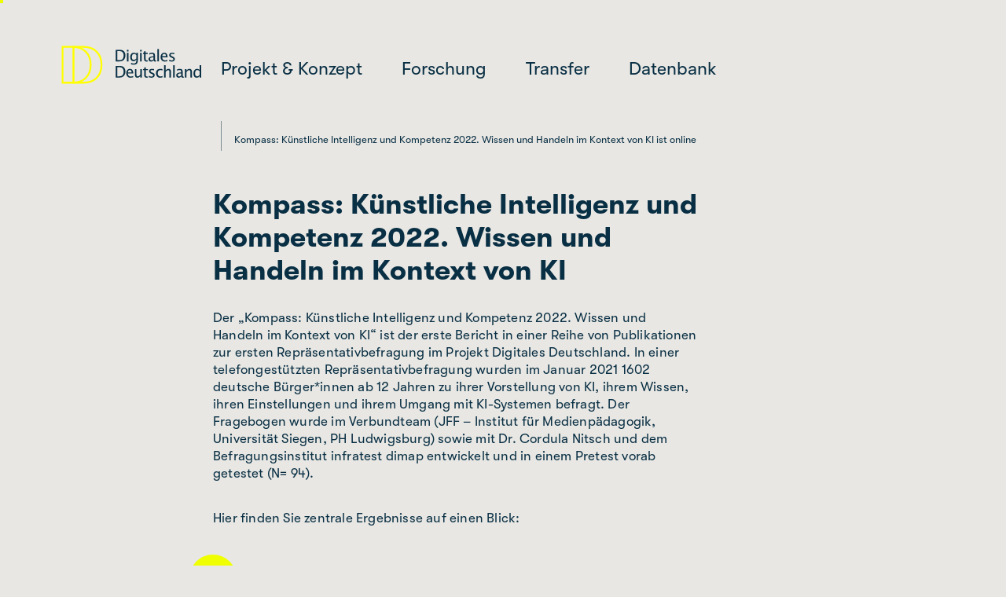

--- FILE ---
content_type: text/html; charset=UTF-8
request_url: https://digid.jff.de/kompass-kuenstliche-intelligenz-und-kompetenz-2022-wissen-und-handeln-im-kontext-von-ki-ist-online/
body_size: 28385
content:
<!doctype html>
<html lang="de">
<head>
    <meta charset="UTF-8">
    <meta name="viewport"
          content="width=device-width, user-scalable=no, initial-scale=1.0, maximum-scale=1.0, minimum-scale=1.0">
    <meta http-equiv="X-UA-Compatible" content="IE=edge,chrome=1">

	<meta name='robots' content='noindex, follow' />

	<!-- This site is optimized with the Yoast SEO plugin v26.8 - https://yoast.com/product/yoast-seo-wordpress/ -->
	<title>Kompass: Künstliche Intelligenz und Kompetenz 2022. Wissen und Handeln im Kontext von KI ist online - Digitales Deutschland.</title>
	<meta property="og:locale" content="de_DE" />
	<meta property="og:type" content="article" />
	<meta property="og:title" content="Kompass: Künstliche Intelligenz und Kompetenz 2022. Wissen und Handeln im Kontext von KI ist online - Digitales Deutschland." />
	<meta property="og:url" content="https://digid.jff.de/kompass-kuenstliche-intelligenz-und-kompetenz-2022-wissen-und-handeln-im-kontext-von-ki-ist-online/" />
	<meta property="og:site_name" content="Digitales Deutschland." />
	<meta property="article:published_time" content="2022-10-12T14:03:31+00:00" />
	<meta property="article:modified_time" content="2024-04-18T13:12:20+00:00" />
	<meta name="author" content="Laura Cousseran" />
	<meta name="twitter:card" content="summary_large_image" />
	<meta name="twitter:label1" content="Verfasst von" />
	<meta name="twitter:data1" content="Laura Cousseran" />
	<meta name="twitter:label2" content="Geschätzte Lesezeit" />
	<meta name="twitter:data2" content="3 Minuten" />
	<script type="application/ld+json" class="yoast-schema-graph">{"@context":"https://schema.org","@graph":[{"@type":"Article","@id":"https://digid.jff.de/kompass-kuenstliche-intelligenz-und-kompetenz-2022-wissen-und-handeln-im-kontext-von-ki-ist-online/#article","isPartOf":{"@id":"https://digid.jff.de/kompass-kuenstliche-intelligenz-und-kompetenz-2022-wissen-und-handeln-im-kontext-von-ki-ist-online/"},"author":{"name":"Laura Cousseran","@id":"https://digid.jff.de/#/schema/person/22321bd946828eaf2ad18a6bfc26efc1"},"headline":"Kompass: Künstliche Intelligenz und Kompetenz 2022. Wissen und Handeln im Kontext von KI ist online","datePublished":"2022-10-12T14:03:31+00:00","dateModified":"2024-04-18T13:12:20+00:00","mainEntityOfPage":{"@id":"https://digid.jff.de/kompass-kuenstliche-intelligenz-und-kompetenz-2022-wissen-und-handeln-im-kontext-von-ki-ist-online/"},"wordCount":745,"articleSection":["News"],"inLanguage":"de"},{"@type":"WebPage","@id":"https://digid.jff.de/kompass-kuenstliche-intelligenz-und-kompetenz-2022-wissen-und-handeln-im-kontext-von-ki-ist-online/","url":"https://digid.jff.de/kompass-kuenstliche-intelligenz-und-kompetenz-2022-wissen-und-handeln-im-kontext-von-ki-ist-online/","name":"Kompass: Künstliche Intelligenz und Kompetenz 2022. Wissen und Handeln im Kontext von KI ist online - Digitales Deutschland.","isPartOf":{"@id":"https://digid.jff.de/#website"},"datePublished":"2022-10-12T14:03:31+00:00","dateModified":"2024-04-18T13:12:20+00:00","author":{"@id":"https://digid.jff.de/#/schema/person/22321bd946828eaf2ad18a6bfc26efc1"},"breadcrumb":{"@id":"https://digid.jff.de/kompass-kuenstliche-intelligenz-und-kompetenz-2022-wissen-und-handeln-im-kontext-von-ki-ist-online/#breadcrumb"},"inLanguage":"de","potentialAction":[{"@type":"ReadAction","target":["https://digid.jff.de/kompass-kuenstliche-intelligenz-und-kompetenz-2022-wissen-und-handeln-im-kontext-von-ki-ist-online/"]}]},{"@type":"BreadcrumbList","@id":"https://digid.jff.de/kompass-kuenstliche-intelligenz-und-kompetenz-2022-wissen-und-handeln-im-kontext-von-ki-ist-online/#breadcrumb","itemListElement":[{"@type":"ListItem","position":1,"name":"Home","item":"https://digid.jff.de/"},{"@type":"ListItem","position":2,"name":"Kompass: Künstliche Intelligenz und Kompetenz 2022. Wissen und Handeln im Kontext von KI ist online"}]},{"@type":"WebSite","@id":"https://digid.jff.de/#website","url":"https://digid.jff.de/","name":"Digitales Deutschland.","description":"","potentialAction":[{"@type":"SearchAction","target":{"@type":"EntryPoint","urlTemplate":"https://digid.jff.de/?s={search_term_string}"},"query-input":{"@type":"PropertyValueSpecification","valueRequired":true,"valueName":"search_term_string"}}],"inLanguage":"de"},{"@type":"Person","@id":"https://digid.jff.de/#/schema/person/22321bd946828eaf2ad18a6bfc26efc1","name":"Laura Cousseran","url":"https://digid.jff.de/author/laura-cousseranjff-de/"}]}</script>
	<!-- / Yoast SEO plugin. -->


<link rel="alternate" title="oEmbed (JSON)" type="application/json+oembed" href="https://digid.jff.de/wp-json/oembed/1.0/embed?url=https%3A%2F%2Fdigid.jff.de%2Fkompass-kuenstliche-intelligenz-und-kompetenz-2022-wissen-und-handeln-im-kontext-von-ki-ist-online%2F" />
<link rel="alternate" title="oEmbed (XML)" type="text/xml+oembed" href="https://digid.jff.de/wp-json/oembed/1.0/embed?url=https%3A%2F%2Fdigid.jff.de%2Fkompass-kuenstliche-intelligenz-und-kompetenz-2022-wissen-und-handeln-im-kontext-von-ki-ist-online%2F&#038;format=xml" />
<style id='wp-img-auto-sizes-contain-inline-css'>
img:is([sizes=auto i],[sizes^="auto," i]){contain-intrinsic-size:3000px 1500px}
/*# sourceURL=wp-img-auto-sizes-contain-inline-css */
</style>
<style id='classic-theme-styles-inline-css'>
/*! This file is auto-generated */
.wp-block-button__link{color:#fff;background-color:#32373c;border-radius:9999px;box-shadow:none;text-decoration:none;padding:calc(.667em + 2px) calc(1.333em + 2px);font-size:1.125em}.wp-block-file__button{background:#32373c;color:#fff;text-decoration:none}
/*# sourceURL=/wp-includes/css/classic-themes.min.css */
</style>
<link rel='stylesheet' id='contact-form-7-css' href='https://digid.jff.de/wp-content/plugins/contact-form-7/includes/css/styles.css?ver=6.1.4' media='all' />
<link rel='stylesheet' id='digid-styles-css' href='https://digid.jff.de/wp-content/plugins/digid-litbase/assets/css/styles.css?ver=2.2' media='all' />
<link rel='stylesheet' id='digid-bootstrap-grid-css' href='https://digid.jff.de/wp-content/plugins/digid-litbase/assets/css/bootstrap_grid12.min.css?ver=2.2' media='all' />
<link rel='stylesheet' id='webui-popover-css' href='https://digid.jff.de/wp-content/plugins/digid-litbase/assets/css/jquery.webui-popover.min.css?ver=2.2' media='all' />
<link rel='stylesheet' id='digid-tinymce-main-css-css' href='https://digid.jff.de/wp-content/themes/digid-theme/functions/plugins/digid-tinymce/styles/main.css?ver=1769182878' media='all' />
<link rel='stylesheet' id='borlabs-cookie-css' href='https://digid.jff.de/wp-content/cache/borlabs-cookie/borlabs-cookie_1_de.css?ver=2.3-14' media='all' />
<link rel='stylesheet' id='js_composer_front-css' href='//digid.jff.de/wp-content/uploads/js_composer/js_composer_front_custom.css?ver=6.6.0' media='all' />
<link rel='stylesheet' id='main-css-css' href='https://digid.jff.de/wp-content/themes/digid-theme/_/main.css?ver=2.1' media='all' />
<script src="https://digid.jff.de/wp-includes/js/jquery/jquery.min.js?ver=3.7.1" id="jquery-core-js"></script>
<link rel="EditURI" type="application/rsd+xml" title="RSD" href="https://digid.jff.de/xmlrpc.php?rsd" />
<link rel='shortlink' href='https://digid.jff.de/?p=2550' />
<meta name="generator" content="Powered by WPBakery Page Builder - drag and drop page builder for WordPress."/>
<link rel="icon" href="https://digid.jff.de/wp-content/uploads/2021/06/cropped-Group-1-1-32x32.png" sizes="32x32" />
<link rel="icon" href="https://digid.jff.de/wp-content/uploads/2021/06/cropped-Group-1-1-192x192.png" sizes="192x192" />
<link rel="apple-touch-icon" href="https://digid.jff.de/wp-content/uploads/2021/06/cropped-Group-1-1-180x180.png" />
<meta name="msapplication-TileImage" content="https://digid.jff.de/wp-content/uploads/2021/06/cropped-Group-1-1-270x270.png" />
		<style id="wp-custom-css">
			.visualizer-front {
	font-feature-settings: normal;
}
body .page-content #experten-chart img{
	width: 485px;
	height: auto;
}
body .page-content .ki-kompetenzen img{
	width: 200px;
	height: auto;
}
hody .page-content  .ki-wahrnehmung img{
		width: 200px;
	height: auto;
}

.page-content .ki-wahrnehmung img{
	width: 482px;
	height: auto;
}
.page-content .wissen-ki img{
	width: 100%;
}
@media only screen and (min-width: 600px) {
	body.tax-digid_magazine_edition .magazine-header .title {
    padding: 0 30%!important;
	}
}
.accordion-overflow{
	position: relative;
	z-index: 5;
}		</style>
		<noscript><style> .wpb_animate_when_almost_visible { opacity: 1; }</style></noscript><style id='global-styles-inline-css'>
:root{--wp--preset--aspect-ratio--square: 1;--wp--preset--aspect-ratio--4-3: 4/3;--wp--preset--aspect-ratio--3-4: 3/4;--wp--preset--aspect-ratio--3-2: 3/2;--wp--preset--aspect-ratio--2-3: 2/3;--wp--preset--aspect-ratio--16-9: 16/9;--wp--preset--aspect-ratio--9-16: 9/16;--wp--preset--color--black: #000000;--wp--preset--color--cyan-bluish-gray: #abb8c3;--wp--preset--color--white: #ffffff;--wp--preset--color--pale-pink: #f78da7;--wp--preset--color--vivid-red: #cf2e2e;--wp--preset--color--luminous-vivid-orange: #ff6900;--wp--preset--color--luminous-vivid-amber: #fcb900;--wp--preset--color--light-green-cyan: #7bdcb5;--wp--preset--color--vivid-green-cyan: #00d084;--wp--preset--color--pale-cyan-blue: #8ed1fc;--wp--preset--color--vivid-cyan-blue: #0693e3;--wp--preset--color--vivid-purple: #9b51e0;--wp--preset--gradient--vivid-cyan-blue-to-vivid-purple: linear-gradient(135deg,rgb(6,147,227) 0%,rgb(155,81,224) 100%);--wp--preset--gradient--light-green-cyan-to-vivid-green-cyan: linear-gradient(135deg,rgb(122,220,180) 0%,rgb(0,208,130) 100%);--wp--preset--gradient--luminous-vivid-amber-to-luminous-vivid-orange: linear-gradient(135deg,rgb(252,185,0) 0%,rgb(255,105,0) 100%);--wp--preset--gradient--luminous-vivid-orange-to-vivid-red: linear-gradient(135deg,rgb(255,105,0) 0%,rgb(207,46,46) 100%);--wp--preset--gradient--very-light-gray-to-cyan-bluish-gray: linear-gradient(135deg,rgb(238,238,238) 0%,rgb(169,184,195) 100%);--wp--preset--gradient--cool-to-warm-spectrum: linear-gradient(135deg,rgb(74,234,220) 0%,rgb(151,120,209) 20%,rgb(207,42,186) 40%,rgb(238,44,130) 60%,rgb(251,105,98) 80%,rgb(254,248,76) 100%);--wp--preset--gradient--blush-light-purple: linear-gradient(135deg,rgb(255,206,236) 0%,rgb(152,150,240) 100%);--wp--preset--gradient--blush-bordeaux: linear-gradient(135deg,rgb(254,205,165) 0%,rgb(254,45,45) 50%,rgb(107,0,62) 100%);--wp--preset--gradient--luminous-dusk: linear-gradient(135deg,rgb(255,203,112) 0%,rgb(199,81,192) 50%,rgb(65,88,208) 100%);--wp--preset--gradient--pale-ocean: linear-gradient(135deg,rgb(255,245,203) 0%,rgb(182,227,212) 50%,rgb(51,167,181) 100%);--wp--preset--gradient--electric-grass: linear-gradient(135deg,rgb(202,248,128) 0%,rgb(113,206,126) 100%);--wp--preset--gradient--midnight: linear-gradient(135deg,rgb(2,3,129) 0%,rgb(40,116,252) 100%);--wp--preset--font-size--small: 13px;--wp--preset--font-size--medium: 20px;--wp--preset--font-size--large: 36px;--wp--preset--font-size--x-large: 42px;--wp--preset--spacing--20: 0.44rem;--wp--preset--spacing--30: 0.67rem;--wp--preset--spacing--40: 1rem;--wp--preset--spacing--50: 1.5rem;--wp--preset--spacing--60: 2.25rem;--wp--preset--spacing--70: 3.38rem;--wp--preset--spacing--80: 5.06rem;--wp--preset--shadow--natural: 6px 6px 9px rgba(0, 0, 0, 0.2);--wp--preset--shadow--deep: 12px 12px 50px rgba(0, 0, 0, 0.4);--wp--preset--shadow--sharp: 6px 6px 0px rgba(0, 0, 0, 0.2);--wp--preset--shadow--outlined: 6px 6px 0px -3px rgb(255, 255, 255), 6px 6px rgb(0, 0, 0);--wp--preset--shadow--crisp: 6px 6px 0px rgb(0, 0, 0);}:where(.is-layout-flex){gap: 0.5em;}:where(.is-layout-grid){gap: 0.5em;}body .is-layout-flex{display: flex;}.is-layout-flex{flex-wrap: wrap;align-items: center;}.is-layout-flex > :is(*, div){margin: 0;}body .is-layout-grid{display: grid;}.is-layout-grid > :is(*, div){margin: 0;}:where(.wp-block-columns.is-layout-flex){gap: 2em;}:where(.wp-block-columns.is-layout-grid){gap: 2em;}:where(.wp-block-post-template.is-layout-flex){gap: 1.25em;}:where(.wp-block-post-template.is-layout-grid){gap: 1.25em;}.has-black-color{color: var(--wp--preset--color--black) !important;}.has-cyan-bluish-gray-color{color: var(--wp--preset--color--cyan-bluish-gray) !important;}.has-white-color{color: var(--wp--preset--color--white) !important;}.has-pale-pink-color{color: var(--wp--preset--color--pale-pink) !important;}.has-vivid-red-color{color: var(--wp--preset--color--vivid-red) !important;}.has-luminous-vivid-orange-color{color: var(--wp--preset--color--luminous-vivid-orange) !important;}.has-luminous-vivid-amber-color{color: var(--wp--preset--color--luminous-vivid-amber) !important;}.has-light-green-cyan-color{color: var(--wp--preset--color--light-green-cyan) !important;}.has-vivid-green-cyan-color{color: var(--wp--preset--color--vivid-green-cyan) !important;}.has-pale-cyan-blue-color{color: var(--wp--preset--color--pale-cyan-blue) !important;}.has-vivid-cyan-blue-color{color: var(--wp--preset--color--vivid-cyan-blue) !important;}.has-vivid-purple-color{color: var(--wp--preset--color--vivid-purple) !important;}.has-black-background-color{background-color: var(--wp--preset--color--black) !important;}.has-cyan-bluish-gray-background-color{background-color: var(--wp--preset--color--cyan-bluish-gray) !important;}.has-white-background-color{background-color: var(--wp--preset--color--white) !important;}.has-pale-pink-background-color{background-color: var(--wp--preset--color--pale-pink) !important;}.has-vivid-red-background-color{background-color: var(--wp--preset--color--vivid-red) !important;}.has-luminous-vivid-orange-background-color{background-color: var(--wp--preset--color--luminous-vivid-orange) !important;}.has-luminous-vivid-amber-background-color{background-color: var(--wp--preset--color--luminous-vivid-amber) !important;}.has-light-green-cyan-background-color{background-color: var(--wp--preset--color--light-green-cyan) !important;}.has-vivid-green-cyan-background-color{background-color: var(--wp--preset--color--vivid-green-cyan) !important;}.has-pale-cyan-blue-background-color{background-color: var(--wp--preset--color--pale-cyan-blue) !important;}.has-vivid-cyan-blue-background-color{background-color: var(--wp--preset--color--vivid-cyan-blue) !important;}.has-vivid-purple-background-color{background-color: var(--wp--preset--color--vivid-purple) !important;}.has-black-border-color{border-color: var(--wp--preset--color--black) !important;}.has-cyan-bluish-gray-border-color{border-color: var(--wp--preset--color--cyan-bluish-gray) !important;}.has-white-border-color{border-color: var(--wp--preset--color--white) !important;}.has-pale-pink-border-color{border-color: var(--wp--preset--color--pale-pink) !important;}.has-vivid-red-border-color{border-color: var(--wp--preset--color--vivid-red) !important;}.has-luminous-vivid-orange-border-color{border-color: var(--wp--preset--color--luminous-vivid-orange) !important;}.has-luminous-vivid-amber-border-color{border-color: var(--wp--preset--color--luminous-vivid-amber) !important;}.has-light-green-cyan-border-color{border-color: var(--wp--preset--color--light-green-cyan) !important;}.has-vivid-green-cyan-border-color{border-color: var(--wp--preset--color--vivid-green-cyan) !important;}.has-pale-cyan-blue-border-color{border-color: var(--wp--preset--color--pale-cyan-blue) !important;}.has-vivid-cyan-blue-border-color{border-color: var(--wp--preset--color--vivid-cyan-blue) !important;}.has-vivid-purple-border-color{border-color: var(--wp--preset--color--vivid-purple) !important;}.has-vivid-cyan-blue-to-vivid-purple-gradient-background{background: var(--wp--preset--gradient--vivid-cyan-blue-to-vivid-purple) !important;}.has-light-green-cyan-to-vivid-green-cyan-gradient-background{background: var(--wp--preset--gradient--light-green-cyan-to-vivid-green-cyan) !important;}.has-luminous-vivid-amber-to-luminous-vivid-orange-gradient-background{background: var(--wp--preset--gradient--luminous-vivid-amber-to-luminous-vivid-orange) !important;}.has-luminous-vivid-orange-to-vivid-red-gradient-background{background: var(--wp--preset--gradient--luminous-vivid-orange-to-vivid-red) !important;}.has-very-light-gray-to-cyan-bluish-gray-gradient-background{background: var(--wp--preset--gradient--very-light-gray-to-cyan-bluish-gray) !important;}.has-cool-to-warm-spectrum-gradient-background{background: var(--wp--preset--gradient--cool-to-warm-spectrum) !important;}.has-blush-light-purple-gradient-background{background: var(--wp--preset--gradient--blush-light-purple) !important;}.has-blush-bordeaux-gradient-background{background: var(--wp--preset--gradient--blush-bordeaux) !important;}.has-luminous-dusk-gradient-background{background: var(--wp--preset--gradient--luminous-dusk) !important;}.has-pale-ocean-gradient-background{background: var(--wp--preset--gradient--pale-ocean) !important;}.has-electric-grass-gradient-background{background: var(--wp--preset--gradient--electric-grass) !important;}.has-midnight-gradient-background{background: var(--wp--preset--gradient--midnight) !important;}.has-small-font-size{font-size: var(--wp--preset--font-size--small) !important;}.has-medium-font-size{font-size: var(--wp--preset--font-size--medium) !important;}.has-large-font-size{font-size: var(--wp--preset--font-size--large) !important;}.has-x-large-font-size{font-size: var(--wp--preset--font-size--x-large) !important;}
/*# sourceURL=global-styles-inline-css */
</style>
<link rel='stylesheet' id='digid-vertical-highlighter-main-css-css' href='https://digid.jff.de/wp-content/themes/digid-theme/functions/plugins/digid-vertical-highlighter/styles/main.css?ver=6.9' media='all' />
<link rel='stylesheet' id='digid-button-main-css-css' href='https://digid.jff.de/wp-content/themes/digid-theme/functions/plugins/digid-button/styles/main.css?ver=6.9' media='all' />
</head>
<body class="wp-singular post-template-default single single-post postid-2550 single-format-standard wp-theme-digid-theme digid-color-scheme-light wpb-js-composer js-comp-ver-6.6.0 vc_responsive" data-default-color-scheme="light">
<header id="page-header">
    <div class="brand">
        <div id="header-logo">
            <a href="https://digid.jff.de" >
				<?xml version="1.0" encoding="UTF-8" standalone="no"?>
<!DOCTYPE svg PUBLIC "-//W3C//DTD SVG 1.1//EN" "http://www.w3.org/Graphics/SVG/1.1/DTD/svg11.dtd">
<svg width="100%" height="100%" viewBox="0 0 1068 325" version="1.1" xmlns="http://www.w3.org/2000/svg" xmlns:xlink="http://www.w3.org/1999/xlink" xml:space="preserve" xmlns:serif="http://www.serif.com/" style="fill-rule:evenodd;clip-rule:evenodd;">
    <g transform="matrix(5.55556,0,0,5.55556,27.8539,27.8539)">
        <path d="M0,48.421L13.844,48.421C28.546,48.421 37.852,38.98 37.852,24.211C37.852,9.442 28.546,0 13.844,0L0,0L0,48.421Z" style="fill:none;fill-rule:nonzero;stroke:rgb(255,255,0);stroke-width:2.43px;"/>
    </g>
    <g transform="matrix(5.55556,0,0,5.55556,109.191,27.8539)">
        <path d="M0,48.421L13.844,48.421C28.546,48.421 37.852,38.98 37.852,24.211C37.852,9.442 28.546,0 13.844,0L0,0L0,48.421Z" style="fill:none;fill-rule:nonzero;stroke:rgb(255,255,0);stroke-width:2.43px;"/>
    </g>
    <g transform="matrix(5.55556,0,0,5.55556,-184.457,-154.483)">
        <path class="logo-text" d="M109.866,52.434L109.866,36.788L115.067,36.788C116.617,36.788 117.87,36.961 118.825,37.306C119.78,37.652 120.606,38.237 121.304,39.061C122.41,40.372 122.963,42.099 122.963,44.241C122.963,46.841 122.276,48.857 120.902,50.288C119.528,51.718 117.593,52.434 115.098,52.434L109.866,52.434ZM112.086,50.774L114.929,50.774C116.959,50.774 118.397,50.228 119.242,49.135C120.151,47.973 120.606,46.412 120.606,44.452C120.606,42.613 120.158,41.168 119.263,40.118C118.721,39.477 118.072,39.038 117.318,38.802C116.564,38.566 115.43,38.448 113.914,38.448L112.086,38.448L112.086,50.774Z" style="fill:rgb(231,232,232);fill-rule:nonzero;"/>
        <path class="logo-text" d="M125.146,52.434L125.146,40.953L127.229,40.953L127.229,52.434L125.146,52.434ZM125.146,38.871L125.146,36.788L127.229,36.788L127.229,38.871L125.146,38.871Z" style="fill:rgb(231,232,232);fill-rule:nonzero;"/>
        <path class="logo-text"  d="M130.448,56.25L130.691,54.442C131.896,55.013 133.083,55.298 134.253,55.298C136.6,55.298 137.773,54.055 137.773,51.567L137.773,49.759C137.005,51.366 135.744,52.169 133.989,52.169C132.615,52.169 131.522,51.669 130.712,50.668C129.902,49.667 129.496,48.318 129.496,46.619C129.496,44.872 129.958,43.448 130.881,42.349C131.804,41.249 132.999,40.7 134.465,40.7C135.747,40.7 136.85,41.221 137.773,42.264L137.773,40.953L139.867,40.953L139.867,49.305C139.867,51.102 139.773,52.432 139.586,53.295C139.4,54.158 139.049,54.865 138.535,55.415C137.625,56.38 136.212,56.863 134.296,56.863C132.957,56.863 131.674,56.659 130.448,56.25ZM137.773,48.459L137.773,43.691C136.857,42.74 135.86,42.264 134.782,42.264C133.823,42.264 133.073,42.648 132.53,43.416C131.988,44.185 131.716,45.238 131.716,46.577C131.716,49.093 132.601,50.351 134.37,50.351C135.575,50.351 136.709,49.72 137.773,48.459Z" style="fill:rgb(231,232,232);fill-rule:nonzero;"/>
        <path class="logo-text"  d="M142.906,52.434L142.906,40.953L144.988,40.953L144.988,52.434L142.906,52.434ZM142.906,38.871L142.906,36.788L144.988,36.788L144.988,38.871L142.906,38.871Z" style="fill:rgb(231,232,232);fill-rule:nonzero;"/>
        <path class="logo-text"  d="M151.611,52.698C150.554,52.698 149.729,52.395 149.137,51.789C148.545,51.183 148.249,50.341 148.249,49.262L148.249,42.518L146.812,42.518L146.812,40.953L148.249,40.953L148.249,38.871L150.332,38.67L150.332,40.953L153.334,40.953L153.334,42.518L150.332,42.518L150.332,48.882C150.332,50.383 150.98,51.133 152.277,51.133C152.552,51.133 152.887,51.088 153.281,50.996L153.281,52.434C152.64,52.61 152.083,52.698 151.611,52.698Z" style="fill:rgb(231,232,232);fill-rule:nonzero;"/>
        <path class="logo-text"  d="M161.183,50.975C159.936,52.124 158.734,52.698 157.578,52.698C156.627,52.698 155.838,52.4 155.211,51.805C154.583,51.209 154.27,50.457 154.27,49.548C154.27,48.293 154.797,47.329 155.85,46.656C156.904,45.983 158.414,45.647 160.38,45.647L160.877,45.647L160.877,44.262C160.877,42.93 160.193,42.264 158.826,42.264C157.726,42.264 156.539,42.602 155.263,43.279L155.263,41.556C156.666,40.985 157.98,40.7 159.206,40.7C160.489,40.7 161.435,40.989 162.045,41.566C162.654,42.144 162.959,43.043 162.959,44.262L162.959,49.463C162.959,50.654 163.326,51.25 164.059,51.25C164.15,51.25 164.284,51.236 164.46,51.207L164.608,52.36C164.136,52.585 163.615,52.698 163.044,52.698C162.071,52.698 161.451,52.124 161.183,50.975ZM160.877,49.844L160.877,46.873L160.179,46.852C159.037,46.852 158.114,47.069 157.409,47.502C156.705,47.936 156.352,48.505 156.352,49.209C156.352,49.71 156.528,50.133 156.881,50.478C157.233,50.823 157.663,50.996 158.17,50.996C159.037,50.996 159.939,50.612 160.877,49.844Z" style="fill:rgb(231,232,232);fill-rule:nonzero;"/>
        <rect class="logo-text" x="166.22" y="35.742" width="2.083" height="16.692" style="fill:rgb(231,232,232);fill-rule:nonzero;"/>
        <path class="logo-text"  d="M179.894,52.064C178.499,52.486 177.304,52.698 176.311,52.698C174.619,52.698 173.24,52.136 172.172,51.012C171.104,49.888 170.57,48.431 170.57,46.641C170.57,44.9 171.041,43.473 171.982,42.359C172.922,41.246 174.126,40.689 175.592,40.689C176.98,40.689 178.053,41.182 178.811,42.169C179.568,43.156 179.947,44.558 179.947,46.376L179.936,47.021L172.695,47.021C172.998,49.749 174.334,51.112 176.702,51.112C177.568,51.112 178.633,50.88 179.894,50.415L179.894,52.064ZM172.79,45.457L177.854,45.457C177.854,43.321 177.058,42.254 175.465,42.254C173.865,42.254 172.974,43.321 172.79,45.457Z" style="fill:rgb(231,232,232);fill-rule:nonzero;"/>
        <path class="logo-text"  d="M185.587,52.698C184.635,52.698 183.48,52.476 182.119,52.032L182.119,50.119C183.48,50.795 184.663,51.133 185.671,51.133C186.27,51.133 186.767,50.971 187.162,50.647C187.556,50.323 187.754,49.918 187.754,49.431C187.754,48.72 187.201,48.131 186.094,47.666L184.878,47.148C183.081,46.401 182.183,45.326 182.183,43.924C182.183,42.923 182.537,42.136 183.245,41.561C183.953,40.987 184.924,40.7 186.158,40.7C186.799,40.7 187.592,40.788 188.536,40.964L188.969,41.048L188.969,42.782C187.807,42.437 186.883,42.264 186.2,42.264C184.861,42.264 184.191,42.75 184.191,43.723C184.191,44.35 184.699,44.879 185.714,45.309L186.718,45.731C187.852,46.211 188.656,46.716 189.128,47.248C189.6,47.781 189.836,48.445 189.836,49.241C189.836,50.249 189.438,51.077 188.642,51.725C187.845,52.374 186.827,52.698 185.587,52.698Z" style="fill:rgb(231,232,232);fill-rule:nonzero;"/>
        <path class="logo-text"  d="M109.866,74.273L109.866,58.628L115.067,58.628C116.617,58.628 117.87,58.801 118.825,59.146C119.78,59.491 120.606,60.076 121.304,60.901C122.41,62.212 122.963,63.938 122.963,66.081C122.963,68.681 122.276,70.697 120.902,72.127C119.528,73.558 117.593,74.273 115.098,74.273L109.866,74.273ZM112.086,72.614L114.929,72.614C116.959,72.614 118.397,72.067 119.242,70.975C120.151,69.812 120.606,68.251 120.606,66.292C120.606,64.453 120.158,63.008 119.263,61.958C118.721,61.317 118.072,60.878 117.318,60.642C116.564,60.406 115.43,60.288 113.914,60.288L112.086,60.288L112.086,72.614Z" style="fill:rgb(231,232,232);fill-rule:nonzero;"/>
        <path class="logo-text"  d="M133.451,73.903C132.055,74.326 130.861,74.538 129.867,74.538C128.176,74.538 126.796,73.976 125.729,72.851C124.661,71.727 124.127,70.27 124.127,68.48C124.127,66.74 124.597,65.312 125.538,64.199C126.479,63.086 127.683,62.529 129.148,62.529C130.537,62.529 131.61,63.022 132.367,64.009C133.125,64.995 133.504,66.398 133.504,68.216L133.493,68.861L126.252,68.861C126.555,71.588 127.89,72.952 130.258,72.952C131.125,72.952 132.189,72.719 133.451,72.254L133.451,73.903ZM126.347,67.296L131.411,67.296C131.411,65.161 130.614,64.093 129.022,64.093C127.422,64.093 126.53,65.161 126.347,67.296Z" style="fill:rgb(231,232,232);fill-rule:nonzero;"/>
        <path class="logo-text" d="M143.167,74.273L143.167,72.117C142.06,73.731 140.718,74.538 139.139,74.538C138.138,74.538 137.342,74.222 136.75,73.591C136.158,72.961 135.862,72.11 135.862,71.039L135.862,62.793L137.944,62.793L137.944,70.362C137.944,71.222 138.07,71.833 138.32,72.196C138.57,72.559 138.987,72.74 139.572,72.74C140.841,72.74 142.039,71.905 143.167,70.235L143.167,62.793L145.249,62.793L145.249,74.273L143.167,74.273Z" style="fill:rgb(231,232,232);fill-rule:nonzero;"/>
        <path class="logo-text" d="M151.762,74.538C150.705,74.538 149.88,74.235 149.288,73.628C148.696,73.022 148.4,72.18 148.4,71.102L148.4,64.358L146.963,64.358L146.963,62.793L148.4,62.793L148.4,60.711L150.483,60.51L150.483,62.793L153.485,62.793L153.485,64.358L150.483,64.358L150.483,70.721C150.483,72.222 151.131,72.973 152.428,72.973C152.703,72.973 153.037,72.927 153.432,72.836L153.432,74.273C152.791,74.449 152.234,74.538 151.762,74.538Z" style="fill:rgb(231,232,232);fill-rule:nonzero;"/>
        <path class="logo-text" d="M158.349,74.538C157.397,74.538 156.241,74.316 154.881,73.872L154.881,71.958C156.241,72.635 157.425,72.973 158.433,72.973C159.032,72.973 159.529,72.811 159.924,72.487C160.318,72.163 160.516,71.757 160.516,71.271C160.516,70.559 159.962,69.971 158.856,69.506L157.64,68.988C155.843,68.241 154.945,67.166 154.945,65.764C154.945,64.763 155.299,63.975 156.007,63.401C156.715,62.827 157.686,62.539 158.919,62.539C159.561,62.539 160.354,62.627 161.298,62.804L161.731,62.888L161.731,64.622C160.569,64.277 159.645,64.104 158.962,64.104C157.623,64.104 156.953,64.59 156.953,65.563C156.953,66.19 157.461,66.718 158.475,67.148L159.48,67.571C160.614,68.05 161.418,68.556 161.89,69.088C162.362,69.62 162.598,70.284 162.598,71.081C162.598,72.089 162.2,72.917 161.404,73.565C160.607,74.213 159.589,74.538 158.349,74.538Z" style="fill:rgb(231,232,232);fill-rule:nonzero;"/>
        <path class="logo-text"  d="M169.713,74.538C168.163,74.538 166.877,73.963 165.855,72.814C164.833,71.666 164.322,70.218 164.322,68.47C164.322,66.602 164.828,65.147 165.839,64.104C166.85,63.061 168.262,62.539 170.073,62.539C170.968,62.539 171.969,62.663 173.075,62.909L173.075,64.654C171.898,64.308 170.94,64.136 170.2,64.136C169.136,64.136 168.281,64.536 167.636,65.335C166.991,66.135 166.669,67.201 166.669,68.533C166.669,69.823 167,70.866 167.663,71.662C168.325,72.459 169.192,72.857 170.263,72.857C171.215,72.857 172.194,72.614 173.202,72.127L173.202,73.924C171.856,74.333 170.693,74.538 169.713,74.538Z" style="fill:rgb(231,232,232);fill-rule:nonzero;"/>
        <path class="logo-text"  d="M175.211,74.273L175.211,57.581L177.294,57.581L177.294,64.95C178.393,63.343 179.739,62.539 181.332,62.539C182.326,62.539 183.119,62.855 183.711,63.485C184.303,64.116 184.599,64.964 184.599,66.028L184.599,74.273L182.516,74.273L182.516,66.704C182.516,65.852 182.391,65.244 182.141,64.881C181.891,64.518 181.477,64.336 180.899,64.336C179.623,64.336 178.422,65.172 177.294,66.842L177.294,74.273L175.211,74.273Z" style="fill:rgb(231,232,232);fill-rule:nonzero;"/>
        <rect class="logo-text" x="187.538" y="57.581" width="2.083" height="16.692" style="fill:rgb(231,232,232);fill-rule:nonzero;"/>
        <path class="logo-text"  d="M198.607,72.814C197.36,73.963 196.158,74.538 195.002,74.538C194.051,74.538 193.262,74.24 192.634,73.644C192.007,73.049 191.694,72.296 191.694,71.387C191.694,70.133 192.22,69.169 193.274,68.496C194.328,67.823 195.838,67.487 197.804,67.487L198.301,67.487L198.301,66.102C198.301,64.77 197.617,64.104 196.25,64.104C195.15,64.104 193.963,64.442 192.687,65.119L192.687,63.396C194.09,62.825 195.404,62.539 196.63,62.539C197.913,62.539 198.859,62.828 199.469,63.406C200.078,63.984 200.383,64.883 200.383,66.102L200.383,71.303C200.383,72.494 200.75,73.089 201.483,73.089C201.574,73.089 201.708,73.075 201.884,73.047L202.032,74.199C201.56,74.425 201.039,74.538 200.468,74.538C199.495,74.538 198.875,73.963 198.607,72.814ZM198.301,71.683L198.301,68.713L197.603,68.692C196.461,68.692 195.538,68.908 194.833,69.342C194.129,69.775 193.776,70.344 193.776,71.049C193.776,71.549 193.952,71.972 194.305,72.318C194.657,72.663 195.087,72.836 195.594,72.836C196.461,72.836 197.363,72.452 198.301,71.683Z" style="fill:rgb(231,232,232);fill-rule:nonzero;"/>
        <path class="logo-text"  d="M203.534,74.273L203.534,62.793L205.617,62.793L205.617,64.95C206.716,63.343 208.062,62.539 209.655,62.539C210.649,62.539 211.441,62.855 212.033,63.485C212.625,64.116 212.921,64.964 212.921,66.028L212.921,74.273L210.839,74.273L210.839,66.704C210.839,65.852 210.714,65.244 210.464,64.881C210.213,64.518 209.799,64.336 209.222,64.336C207.946,64.336 206.744,65.172 205.617,66.842L205.617,74.273L203.534,74.273Z" style="fill:rgb(231,232,232);fill-rule:nonzero;"/>
        <path class="logo-text"  d="M223.229,74.273L223.229,72.117C222.383,73.731 221.108,74.538 219.402,74.538C218.021,74.538 216.934,74.034 216.141,73.026C215.348,72.018 214.952,70.64 214.952,68.893C214.952,66.983 215.401,65.446 216.3,64.284C217.198,63.121 218.381,62.539 219.846,62.539C221.207,62.539 222.334,63.061 223.229,64.104L223.229,57.581L225.322,57.581L225.322,74.273L223.229,74.273ZM223.229,65.531C222.151,64.58 221.129,64.104 220.164,64.104C218.169,64.104 217.172,65.63 217.172,68.681C217.172,71.366 218.06,72.709 219.836,72.709C220.992,72.709 222.123,72.078 223.229,70.817L223.229,65.531Z" style="fill:rgb(231,232,232);fill-rule:nonzero;"/>
    </g>
</svg>
            </a>
        </div>
    </div>

	        <nav id="main-navigation" aria-labelledby="main-navigation-label">


            <h2 id="main-navigation-label">
				Hauptmenü            </h2>

            <div class="navbar-toggler-container">
                <button class="navbar-toggler collapsed" type="button" data-toggle="collapse"
                        data-target="#main-navigation-wrapper"
                        aria-controls="main-navigation-wrapper"
                        aria-expanded="false"
                        aria-label="Hauptmenü auf- und zuklappen">
                    <i class="line" aria-hidden="true"></i>
                    <i class="line" aria-hidden="true"></i>
                    <i class="line" aria-hidden="true"></i>
                </button>
            </div>
            <!--            -->            <div id="desktop-main-navigation-wrapper">
                <ul id="desktop-main-navigation-menu">
					<li id="menu-item-5914" class="menu-item menu-item-type-custom menu-item-object-custom menu-item-has-children menu-item-5914"><a href="#" aria-haspopup="true" aria-expanded="false">Projekt &#038; Konzept</a>
<ul class="sub-menu">
	<li id="menu-item-5916" class="menu-item menu-item-type-custom menu-item-object-custom menu-item-5916"><a href="https://digid.jff.de/projekt/">Über das Projekt</a></li>
	<li id="menu-item-5917" class="menu-item menu-item-type-custom menu-item-object-custom menu-item-5917"><a href="https://digid.jff.de/projektteam/">Team</a></li>
	<li id="menu-item-5918" class="menu-item menu-item-type-custom menu-item-object-custom menu-item-5918"><a href="https://digid.jff.de/rahmenkonzept/">Rahmenkonzept</a></li>
	<li id="menu-item-5919" class="menu-item menu-item-type-custom menu-item-object-custom menu-item-5919"><a href="https://digid.jff.de/rahmenkonzept/#kompetenzdimensionen">Kompetenzdimensionen</a></li>
	<li id="menu-item-5920" class="menu-item menu-item-type-custom menu-item-object-custom menu-item-5920"><a href="https://digid.jff.de/veroeffentlichungen/">Fachartikel</a></li>
</ul>
</li>
<li id="menu-item-5921" class="menu-item menu-item-type-custom menu-item-object-custom menu-item-has-children menu-item-5921"><a href="#" aria-haspopup="true" aria-expanded="false">Forschung</a>
<ul class="sub-menu">
	<li id="menu-item-5922" class="menu-item menu-item-type-custom menu-item-object-custom menu-item-5922"><a href="https://digid.jff.de/kompass/">Kompass: KI &#038; Kompetenz</a></li>
	<li id="menu-item-5923" class="menu-item menu-item-type-custom menu-item-object-custom menu-item-5923"><a href="https://digid.jff.de/qualitative-studien/">Zielgruppen-Studien</a></li>
	<li id="menu-item-5924" class="menu-item menu-item-type-custom menu-item-object-custom menu-item-5924"><a href="https://digid.jff.de/ki-expertisen/">Expertisen zu KI</a></li>
	<li id="menu-item-5925" class="menu-item menu-item-type-custom menu-item-object-custom menu-item-5925"><a href="https://digid.jff.de/data-dashboard/">Data Dashboard</a></li>
	<li id="menu-item-5926" class="menu-item menu-item-type-custom menu-item-object-custom menu-item-5926"><a href="https://digid.jff.de/monitoring/">Literaturauswertungen</a></li>
</ul>
</li>
<li id="menu-item-5929" class="menu-item menu-item-type-custom menu-item-object-custom menu-item-has-children menu-item-5929"><a href="#" aria-haspopup="true" aria-expanded="false">Transfer</a>
<ul class="sub-menu">
	<li id="menu-item-5930" class="menu-item menu-item-type-custom menu-item-object-custom menu-item-5930"><a href="https://digid.jff.de/personas/">Personas</a></li>
	<li id="menu-item-5931" class="menu-item menu-item-type-custom menu-item-object-custom menu-item-5931"><a href="https://digid.jff.de/zielgruppen-expertisen/">Expertisen zu Altersgruppen</a></li>
	<li id="menu-item-5932" class="menu-item menu-item-type-custom menu-item-object-custom menu-item-5932"><a href="https://digid.jff.de/veranstaltungen/">Veranstaltungen</a></li>
	<li id="menu-item-5933" class="menu-item menu-item-type-custom menu-item-object-custom menu-item-5933"><a href="https://digid.jff.de/magazin/">Magazin</a></li>
	<li id="menu-item-6498" class="menu-item menu-item-type-post_type menu-item-object-page menu-item-6498"><a href="https://digid.jff.de/blog/">Blogbeiträge</a></li>
</ul>
</li>
<li id="menu-item-5934" class="menu-item menu-item-type-custom menu-item-object-custom menu-item-5934"><a href="https://digid.jff.de/datenbank/">Datenbank</a></li>
                </ul>

                <!--                <ul id="main-navigation-meta-menu">-->
                <!--					-->                <!--                </ul>-->
            </div>
            <!--            -->            <div id="main-navigation-wrapper">
                <ul id="main-navigation-menu">
					<li class="menu-item menu-item-type-custom menu-item-object-custom menu-item-has-children menu-item-5914"><a href="#" aria-haspopup="true" aria-expanded="false">Projekt &#038; Konzept</a>
<ul class="sub-menu">
	<li class="menu-item menu-item-type-custom menu-item-object-custom menu-item-5916"><a href="https://digid.jff.de/projekt/">Über das Projekt</a></li>
	<li class="menu-item menu-item-type-custom menu-item-object-custom menu-item-5917"><a href="https://digid.jff.de/projektteam/">Team</a></li>
	<li class="menu-item menu-item-type-custom menu-item-object-custom menu-item-5918"><a href="https://digid.jff.de/rahmenkonzept/">Rahmenkonzept</a></li>
	<li class="menu-item menu-item-type-custom menu-item-object-custom menu-item-5919"><a href="https://digid.jff.de/rahmenkonzept/#kompetenzdimensionen">Kompetenzdimensionen</a></li>
	<li class="menu-item menu-item-type-custom menu-item-object-custom menu-item-5920"><a href="https://digid.jff.de/veroeffentlichungen/">Fachartikel</a></li>
</ul>
</li>
<li class="menu-item menu-item-type-custom menu-item-object-custom menu-item-has-children menu-item-5921"><a href="#" aria-haspopup="true" aria-expanded="false">Forschung</a>
<ul class="sub-menu">
	<li class="menu-item menu-item-type-custom menu-item-object-custom menu-item-5922"><a href="https://digid.jff.de/kompass/">Kompass: KI &#038; Kompetenz</a></li>
	<li class="menu-item menu-item-type-custom menu-item-object-custom menu-item-5923"><a href="https://digid.jff.de/qualitative-studien/">Zielgruppen-Studien</a></li>
	<li class="menu-item menu-item-type-custom menu-item-object-custom menu-item-5924"><a href="https://digid.jff.de/ki-expertisen/">Expertisen zu KI</a></li>
	<li class="menu-item menu-item-type-custom menu-item-object-custom menu-item-5925"><a href="https://digid.jff.de/data-dashboard/">Data Dashboard</a></li>
	<li class="menu-item menu-item-type-custom menu-item-object-custom menu-item-5926"><a href="https://digid.jff.de/monitoring/">Literaturauswertungen</a></li>
</ul>
</li>
<li class="menu-item menu-item-type-custom menu-item-object-custom menu-item-has-children menu-item-5929"><a href="#" aria-haspopup="true" aria-expanded="false">Transfer</a>
<ul class="sub-menu">
	<li class="menu-item menu-item-type-custom menu-item-object-custom menu-item-5930"><a href="https://digid.jff.de/personas/">Personas</a></li>
	<li class="menu-item menu-item-type-custom menu-item-object-custom menu-item-5931"><a href="https://digid.jff.de/zielgruppen-expertisen/">Expertisen zu Altersgruppen</a></li>
	<li class="menu-item menu-item-type-custom menu-item-object-custom menu-item-5932"><a href="https://digid.jff.de/veranstaltungen/">Veranstaltungen</a></li>
	<li class="menu-item menu-item-type-custom menu-item-object-custom menu-item-5933"><a href="https://digid.jff.de/magazin/">Magazin</a></li>
	<li class="menu-item menu-item-type-post_type menu-item-object-page menu-item-6498"><a href="https://digid.jff.de/blog/">Blogbeiträge</a></li>
</ul>
</li>
<li class="menu-item menu-item-type-custom menu-item-object-custom menu-item-5934"><a href="https://digid.jff.de/datenbank/">Datenbank</a></li>
                </ul>
                <div class="meta-wrapper">
                    <ul id="main-navigation-meta-menu">
						<li id="menu-item-41" class="menu-item menu-item-type-post_type menu-item-object-page menu-item-41"><a href="https://digid.jff.de/kontakt/">Kontakt</a></li>
<li id="menu-item-2578" class="menu-item menu-item-type-post_type menu-item-object-page menu-item-2578"><a href="https://digid.jff.de/barriere-melden/">Barriere melden</a></li>
<li id="menu-item-42" class="menu-item menu-item-type-post_type menu-item-object-page menu-item-42"><a href="https://digid.jff.de/impressum/">Impressum</a></li>
                    </ul>
                    <div class="brand digid-bubble mobile">

                        <div id="header-logo-bubble">
                            <a href="https://www.jff.de/" target="_blank">
				                <?xml version="1.0" encoding="UTF-8" standalone="no"?>
<!DOCTYPE svg PUBLIC "-//W3C//DTD SVG 1.1//EN" "http://www.w3.org/Graphics/SVG/1.1/DTD/svg11.dtd">
<svg width="100%" height="100%" viewBox="0 0 162 91" version="1.1" xmlns="http://www.w3.org/2000/svg" xmlns:xlink="http://www.w3.org/1999/xlink" xml:space="preserve" xmlns:serif="http://www.serif.com/" style="fill-rule:evenodd;clip-rule:evenodd;stroke-linejoin:round;stroke-miterlimit:2;">
    <g transform="matrix(4.16667,0,0,4.16667,116.429,0)">
        <path d="M0,21.8L-17.017,21.8C-23.041,21.8 -27.943,16.91 -27.943,10.9C-27.943,4.89 -23.041,0 -17.017,0L0,0C6.025,0 10.926,4.89 10.926,10.9C10.926,16.91 6.025,21.8 0,21.8M-17.017,0.874C-22.559,0.874 -27.069,5.372 -27.069,10.9C-27.069,16.428 -22.559,20.926 -17.017,20.926L0,20.926C5.543,20.926 10.052,16.428 10.052,10.9C10.052,5.372 5.543,0.874 0,0.874L-17.017,0.874Z" style="fill:rgb(255,255,0);fill-rule:nonzero;"/>
    </g>
    <g transform="matrix(4.16667,0,0,4.16667,59.8279,19.8917)">
        <path d="M0,11.983L2.617,11.983L2.617,7.077L8.276,7.077L8.276,4.855L2.617,4.855L2.617,2.285L8.735,2.285L8.735,0L0,0L0,11.983Z" style="fill:rgb(255,255,0);fill-rule:nonzero;"/>
    </g>
    <g transform="matrix(4.16667,0,0,4.16667,137.527,60.2979)">
        <path d="M0,-7.413L0,-9.698L-8.735,-9.698L-8.735,2.285L-6.118,2.285L-6.118,-2.621L-0.459,-2.621L-0.459,-4.842L-6.118,-4.842L-6.118,-7.413L0,-7.413Z" style="fill:rgb(255,255,0);fill-rule:nonzero;"/>
    </g>
    <g transform="matrix(4.16667,0,0,4.16667,43.6675,35.9854)">
        <path d="M0,4.527C0,4.872 -0.063,5.165 -0.189,5.404C-0.316,5.644 -0.495,5.825 -0.728,5.947C-0.961,6.069 -1.236,6.13 -1.553,6.13C-1.873,6.13 -2.149,6.069 -2.384,5.947C-2.618,5.825 -2.798,5.644 -2.924,5.404C-3.051,5.165 -3.114,4.872 -3.114,4.527L-3.114,3.593L-5.651,3.593L-5.651,4.548C-5.651,5.328 -5.485,6.007 -5.154,6.585C-4.823,7.162 -4.348,7.608 -3.728,7.92C-3.108,8.233 -2.375,8.39 -1.527,8.39C-0.68,8.39 0.06,8.231 0.686,7.914C1.311,7.597 1.79,7.15 2.123,6.572C2.455,5.994 2.621,5.321 2.621,4.552L2.621,-3.863L0,-3.863L0,4.527Z" style="fill:rgb(255,255,0);fill-rule:nonzero;"/>
    </g>
</svg>
                            </a>
                        </div>
                    </div>
                </div>
            </div>

        </nav>
		        <div class="brand digid-bubble">

            <div id="header-logo-bubble">
                <a href="https://www.jff.de/" target="_blank">
					<?xml version="1.0" encoding="UTF-8" standalone="no"?>
<!DOCTYPE svg PUBLIC "-//W3C//DTD SVG 1.1//EN" "http://www.w3.org/Graphics/SVG/1.1/DTD/svg11.dtd">
<svg width="100%" height="100%" viewBox="0 0 162 91" version="1.1" xmlns="http://www.w3.org/2000/svg" xmlns:xlink="http://www.w3.org/1999/xlink" xml:space="preserve" xmlns:serif="http://www.serif.com/" style="fill-rule:evenodd;clip-rule:evenodd;stroke-linejoin:round;stroke-miterlimit:2;">
    <g transform="matrix(4.16667,0,0,4.16667,116.429,0)">
        <path d="M0,21.8L-17.017,21.8C-23.041,21.8 -27.943,16.91 -27.943,10.9C-27.943,4.89 -23.041,0 -17.017,0L0,0C6.025,0 10.926,4.89 10.926,10.9C10.926,16.91 6.025,21.8 0,21.8M-17.017,0.874C-22.559,0.874 -27.069,5.372 -27.069,10.9C-27.069,16.428 -22.559,20.926 -17.017,20.926L0,20.926C5.543,20.926 10.052,16.428 10.052,10.9C10.052,5.372 5.543,0.874 0,0.874L-17.017,0.874Z" style="fill:rgb(255,255,0);fill-rule:nonzero;"/>
    </g>
    <g transform="matrix(4.16667,0,0,4.16667,59.8279,19.8917)">
        <path d="M0,11.983L2.617,11.983L2.617,7.077L8.276,7.077L8.276,4.855L2.617,4.855L2.617,2.285L8.735,2.285L8.735,0L0,0L0,11.983Z" style="fill:rgb(255,255,0);fill-rule:nonzero;"/>
    </g>
    <g transform="matrix(4.16667,0,0,4.16667,137.527,60.2979)">
        <path d="M0,-7.413L0,-9.698L-8.735,-9.698L-8.735,2.285L-6.118,2.285L-6.118,-2.621L-0.459,-2.621L-0.459,-4.842L-6.118,-4.842L-6.118,-7.413L0,-7.413Z" style="fill:rgb(255,255,0);fill-rule:nonzero;"/>
    </g>
    <g transform="matrix(4.16667,0,0,4.16667,43.6675,35.9854)">
        <path d="M0,4.527C0,4.872 -0.063,5.165 -0.189,5.404C-0.316,5.644 -0.495,5.825 -0.728,5.947C-0.961,6.069 -1.236,6.13 -1.553,6.13C-1.873,6.13 -2.149,6.069 -2.384,5.947C-2.618,5.825 -2.798,5.644 -2.924,5.404C-3.051,5.165 -3.114,4.872 -3.114,4.527L-3.114,3.593L-5.651,3.593L-5.651,4.548C-5.651,5.328 -5.485,6.007 -5.154,6.585C-4.823,7.162 -4.348,7.608 -3.728,7.92C-3.108,8.233 -2.375,8.39 -1.527,8.39C-0.68,8.39 0.06,8.231 0.686,7.914C1.311,7.597 1.79,7.15 2.123,6.572C2.455,5.994 2.621,5.321 2.621,4.552L2.621,-3.863L0,-3.863L0,4.527Z" style="fill:rgb(255,255,0);fill-rule:nonzero;"/>
    </g>
</svg>
                </a>
            </div>
        </div>
	
    <div id="menu-hover-background"></div>
</header>


		<main class="single-post-content page-content">
			<div class="content">
	<ul class="breadcrumb" aria-hidden="true"><li><a href="https://digid.jff.de/kompass-kuenstliche-intelligenz-und-kompetenz-2022-wissen-und-handeln-im-kontext-von-ki-ist-online/" class="page-2550">Kompass: Künstliche Intelligenz und Kompetenz 2022. Wissen und Handeln im Kontext von KI ist online</a></li></ul>	<article class="content-wrapper">
		<div class="vc_row wpb_row vc_row-fluid"><div class="wpb_column vc_column_container vc_col-sm-8"><div class="vc_column-inner"><div class="wpb_wrapper"><div class="vc_row wpb_row vc_inner vc_row-fluid"><div class="wpb_column vc_column_container vc_col-sm-12"><div class="vc_column-inner"><div class="wpb_wrapper"><div class="vc_empty_space"   style="height: 100px"><span class="vc_empty_space_inner"></span></div></div></div></div></div><h2 style="text-align: left;text-align: left" class="vc_custom_heading h2" ><style>.vc_custom_heading.:before { border-color: #EFFF00; color: #EFFF00; }</style>Kompass: Künstliche Intelligenz und Kompetenz 2022. Wissen und Handeln im Kontext von KI</h2>
	<div class="wpb_text_column wpb_content_element " >
		<div class="wpb_wrapper">
			<p>Der „Kompass: Künstliche Intelligenz und Kompetenz 2022. Wissen und Handeln im Kontext von KI“ ist der erste Bericht in einer Reihe von Publikationen zur ersten Repräsentativbefragung im Projekt Digitales Deutschland. In einer telefongestützten Repräsentativbefragung wurden im Januar 2021 1602 deutsche Bürger*innen ab 12 Jahren zu ihrer Vorstellung von KI, ihrem Wissen, ihren Einstellungen und ihrem Umgang mit KI-Systemen befragt. Der Fragebogen wurde im Verbundteam (JFF – Institut für Medienpädagogik, Universität Siegen, PH Ludwigsburg) sowie mit Dr. Cordula Nitsch und dem Befragungsinstitut infratest dimap entwickelt und in einem Pretest vorab getestet (N= 94).</p>

		</div>
	</div>

	<div class="wpb_text_column wpb_content_element " >
		<div class="wpb_wrapper">
			<p>Hier finden Sie zentrale Ergebnisse auf einen Blick:</p>

		</div>
	</div>
<div id="digid-vertical-highlighter-6973969e798a0" class="digid-vertical-highlighter"><style>#digid-vertical-highlighter-6973969e798a0.digid-vertical-highlighter .wpb_text_column::after {background-color:#efff00 !important;}</style>
	<div class="wpb_text_column wpb_content_element " >
		<div class="wpb_wrapper">
			<p><span class="digid-font-main">Der Kenntnisstand und die selbst eingeschätzten Kompetenzen in Bezug auf Künstliche Intelligenz unterscheiden sich in der Bevölkerung deutlich.</span></p>
<p><span class="digid-font-main">Mit KI assoziieren die Menschen, was auf KI aufbaut, denn am häufigsten nennen die Befragten konkrete KI-Anwendungen &#8211; in erster Linie Roboter, das autonome Fahren oder Sprachassistenzsysteme. Die eigentlichen Funktionsprinzipien von KI stehen in den Assoziationen der Befragten hingegen nicht im Vordergrund.</span></p>
<p><span class="digid-font-main">Der Begriff Künstliche Intelligenz ist 90 Prozent der Befragten bekannt. Unter denen, die den Begriff kennen, trauen sich aber nur 29 % zu, Künstliche  Intelligenz zu erklären.</span></p>
<p><span class="digid-font-main">In drei Bereichen schätzen die Bürger*innen ihre KI-bezogenen Kompetenzen gering ein: Beim Schutz der eigenen Daten, beim eigenständigen Beheben  technischer Schwierigkeiten und beim Erkennen möglicher Risiken von KI-Systemen.</span></p>
<p><span class="digid-font-main">Wer im Alltag mit KI-Anwendungen (inter-)agiert, traut sich im Umgang mit ihnen mehr zu.</span></p>
<p><span class="digid-font-main">Die Selbsteinschätzung von medienbezogenen Kompetenzen weicht teils deutlich von der Einschätzung der Relevanz ebendieser Kompetenzen ab.</span></p>
<p><span class="digid-font-main">Kritisch-reflexive Kompetenzen sind diejenigen Fähigkeitsbündel, die einen kritischen Umgang mit den Inhalten und die Kritik der Bedingungen der Produktion von digitalen Medien und Systemen erlauben. Sie werden von den Befragten als sehr relevant beurteilt, ein Teil der Internetnutzer*innen fühlt sich hier aber nicht ausreichend gerüstet.</span></p>
<p><span class="digid-font-main">Die emotionalen und sozialen Kompetenzdimensionen im Umgang mit digitalen Medien sind diejenigen Fähigkeitsbündel, die benötigt werden, um Emotionen, die bei der Nutzung von digitalen Medien entstehen, zu verarbeiten bzw. die notwendig sind, um in und mit digitalen Medien kollaborieren, partizipieren oder kommunizieren zu können. Diese Kompetenzen, die für eine aktive Teilhabe im digitalen Raum von Bedeutung sind, werden übergreifend weniger wertgeschätzt.</span></p>
<p><span class="digid-font-main">Am seltensten sehen sich die Internetnutzer*innen in der Lage, technische Probleme selbstständig beheben zu können. Dies ist auch einer derjenigen Bereiche, in denen sich die Befragten am häufigsten Unterstützung wünschen.</span></p>
<p><span class="digid-font-main">Alter, formale Bildung und Geschlecht sind bedeutsam sowohl für KI-bezogene Kompetenzen als auch für Kompetenzen im Umgang mit digitalen Medien.</span></p>

		</div>
	</div>
</div></div></div></div><div class="wpb_column vc_column_container vc_col-sm-4"><div class="vc_column-inner"><div class="wpb_wrapper"></div></div></div></div><div class="vc_row wpb_row vc_row-fluid"><div class="wpb_column vc_column_container vc_col-sm-8"><div class="vc_column-inner"><div class="wpb_wrapper">		<a
			class="digid-vc-button type-link"
			href="https://zenodo.org/record/6668913#.Y0bEMUzP1PY&quot;"		>
			<span>Der gesamte Bericht „Kompass: Künstliche Intelligenz und Kompetenz 2022. Wissen und Handeln im Kontext von KI“ steht hier zur Verfügung.</span>
		</a>
		<div class="vc_empty_space"   style="height: 64px"><span class="vc_empty_space_inner"></span></div>
	<div class="wpb_text_column wpb_content_element " >
		<div class="wpb_wrapper">
			<p>Der Datensatz zur Studie sowie ein begleitender Tabellenband stehen ebenfalls hier zur Verfügung.</p>

		</div>
	</div>
		<a
			class="digid-vc-button type-link"
			href="https://digid.jff.de/wp-content/uploads/2022/07/Tabellenband_Bericht1_DigiD.pdf" title="Download des Tabellenbands"		>
			<span>Zum Tabellenband</span>
		</a>
		<div class="vc_empty_space"   style="height: 32px"><span class="vc_empty_space_inner"></span></div>		<a
			class="digid-vc-button type-link"
			href="https://doi.org/10.7802/2586"		>
			<span>Zum Datensatz 2021</span>
		</a>
		</div></div></div><div class="wpb_column vc_column_container vc_col-sm-4"><div class="vc_column-inner"><div class="wpb_wrapper"></div></div></div></div><div class="vc_row wpb_row vc_row-fluid"><div class="wpb_column vc_column_container vc_col-sm-8"><div class="vc_column-inner"><div class="wpb_wrapper"><div class="vc_empty_space"   style="height: 50px"><span class="vc_empty_space_inner"></span></div><h2 style="text-align: left;text-align: left" class="vc_custom_heading h2" ><style>.vc_custom_heading.:before { border-color: #EFFF00; color: #EFFF00; }</style>Zitationsvorschläge</h2>
	<div class="wpb_text_column wpb_content_element " >
		<div class="wpb_wrapper">
			<p>Pfaff-Rüdiger, Senta/Herrmann, Simon/Cousseran, Laura/Brüggen, Niels (2022). Kompass: Künstliche Intelligenz und Kompetenz 2022. Wissen und Handeln im Kontext von KI. Herausgegeben vom JFF – Institut für Medienpädagogik in Forschung und Praxis. München: kopaed.</p>
<p>Digitales Deutschland (2022). Tabellenband &#8211; Kompass: Künstliche Intelligenz und Kompetenz 2022. Wissen und Handeln im Kontext von KI. München: JFF – Institut für Medienpädagogik in Forschung und Praxis. https://digid.jff.de/wp-content/uploads/2022/07/Tabellenband_Bericht1_DigiD.pdf</p>

		</div>
	</div>
</div></div></div><div class="wpb_column vc_column_container vc_col-sm-4"><div class="vc_column-inner"><div class="wpb_wrapper"></div></div></div></div>
	</article>
	</div>
		</main>
	<footer id="page-footer">

	<div class="widgets">
		<div class="widget-col">
			<div id="footer-logo">
				<a href="https://digid.jff.de">
					<?xml version="1.0" encoding="UTF-8" standalone="no"?>
<!DOCTYPE svg PUBLIC "-//W3C//DTD SVG 1.1//EN" "http://www.w3.org/Graphics/SVG/1.1/DTD/svg11.dtd">
<svg width="100%" height="100%" viewBox="0 0 1068 325" version="1.1" xmlns="http://www.w3.org/2000/svg" xmlns:xlink="http://www.w3.org/1999/xlink" xml:space="preserve" xmlns:serif="http://www.serif.com/" style="fill-rule:evenodd;clip-rule:evenodd;">
    <g transform="matrix(5.55556,0,0,5.55556,27.8539,27.8539)">
        <path d="M0,48.421L13.844,48.421C28.546,48.421 37.852,38.98 37.852,24.211C37.852,9.442 28.546,0 13.844,0L0,0L0,48.421Z" style="fill:none;fill-rule:nonzero;stroke:rgb(255,255,0);stroke-width:2.43px;"/>
    </g>
    <g transform="matrix(5.55556,0,0,5.55556,109.191,27.8539)">
        <path d="M0,48.421L13.844,48.421C28.546,48.421 37.852,38.98 37.852,24.211C37.852,9.442 28.546,0 13.844,0L0,0L0,48.421Z" style="fill:none;fill-rule:nonzero;stroke:rgb(255,255,0);stroke-width:2.43px;"/>
    </g>
    <g transform="matrix(5.55556,0,0,5.55556,-184.457,-154.483)">
        <path class="logo-text" d="M109.866,52.434L109.866,36.788L115.067,36.788C116.617,36.788 117.87,36.961 118.825,37.306C119.78,37.652 120.606,38.237 121.304,39.061C122.41,40.372 122.963,42.099 122.963,44.241C122.963,46.841 122.276,48.857 120.902,50.288C119.528,51.718 117.593,52.434 115.098,52.434L109.866,52.434ZM112.086,50.774L114.929,50.774C116.959,50.774 118.397,50.228 119.242,49.135C120.151,47.973 120.606,46.412 120.606,44.452C120.606,42.613 120.158,41.168 119.263,40.118C118.721,39.477 118.072,39.038 117.318,38.802C116.564,38.566 115.43,38.448 113.914,38.448L112.086,38.448L112.086,50.774Z" style="fill:rgb(231,232,232);fill-rule:nonzero;"/>
        <path class="logo-text" d="M125.146,52.434L125.146,40.953L127.229,40.953L127.229,52.434L125.146,52.434ZM125.146,38.871L125.146,36.788L127.229,36.788L127.229,38.871L125.146,38.871Z" style="fill:rgb(231,232,232);fill-rule:nonzero;"/>
        <path class="logo-text"  d="M130.448,56.25L130.691,54.442C131.896,55.013 133.083,55.298 134.253,55.298C136.6,55.298 137.773,54.055 137.773,51.567L137.773,49.759C137.005,51.366 135.744,52.169 133.989,52.169C132.615,52.169 131.522,51.669 130.712,50.668C129.902,49.667 129.496,48.318 129.496,46.619C129.496,44.872 129.958,43.448 130.881,42.349C131.804,41.249 132.999,40.7 134.465,40.7C135.747,40.7 136.85,41.221 137.773,42.264L137.773,40.953L139.867,40.953L139.867,49.305C139.867,51.102 139.773,52.432 139.586,53.295C139.4,54.158 139.049,54.865 138.535,55.415C137.625,56.38 136.212,56.863 134.296,56.863C132.957,56.863 131.674,56.659 130.448,56.25ZM137.773,48.459L137.773,43.691C136.857,42.74 135.86,42.264 134.782,42.264C133.823,42.264 133.073,42.648 132.53,43.416C131.988,44.185 131.716,45.238 131.716,46.577C131.716,49.093 132.601,50.351 134.37,50.351C135.575,50.351 136.709,49.72 137.773,48.459Z" style="fill:rgb(231,232,232);fill-rule:nonzero;"/>
        <path class="logo-text"  d="M142.906,52.434L142.906,40.953L144.988,40.953L144.988,52.434L142.906,52.434ZM142.906,38.871L142.906,36.788L144.988,36.788L144.988,38.871L142.906,38.871Z" style="fill:rgb(231,232,232);fill-rule:nonzero;"/>
        <path class="logo-text"  d="M151.611,52.698C150.554,52.698 149.729,52.395 149.137,51.789C148.545,51.183 148.249,50.341 148.249,49.262L148.249,42.518L146.812,42.518L146.812,40.953L148.249,40.953L148.249,38.871L150.332,38.67L150.332,40.953L153.334,40.953L153.334,42.518L150.332,42.518L150.332,48.882C150.332,50.383 150.98,51.133 152.277,51.133C152.552,51.133 152.887,51.088 153.281,50.996L153.281,52.434C152.64,52.61 152.083,52.698 151.611,52.698Z" style="fill:rgb(231,232,232);fill-rule:nonzero;"/>
        <path class="logo-text"  d="M161.183,50.975C159.936,52.124 158.734,52.698 157.578,52.698C156.627,52.698 155.838,52.4 155.211,51.805C154.583,51.209 154.27,50.457 154.27,49.548C154.27,48.293 154.797,47.329 155.85,46.656C156.904,45.983 158.414,45.647 160.38,45.647L160.877,45.647L160.877,44.262C160.877,42.93 160.193,42.264 158.826,42.264C157.726,42.264 156.539,42.602 155.263,43.279L155.263,41.556C156.666,40.985 157.98,40.7 159.206,40.7C160.489,40.7 161.435,40.989 162.045,41.566C162.654,42.144 162.959,43.043 162.959,44.262L162.959,49.463C162.959,50.654 163.326,51.25 164.059,51.25C164.15,51.25 164.284,51.236 164.46,51.207L164.608,52.36C164.136,52.585 163.615,52.698 163.044,52.698C162.071,52.698 161.451,52.124 161.183,50.975ZM160.877,49.844L160.877,46.873L160.179,46.852C159.037,46.852 158.114,47.069 157.409,47.502C156.705,47.936 156.352,48.505 156.352,49.209C156.352,49.71 156.528,50.133 156.881,50.478C157.233,50.823 157.663,50.996 158.17,50.996C159.037,50.996 159.939,50.612 160.877,49.844Z" style="fill:rgb(231,232,232);fill-rule:nonzero;"/>
        <rect class="logo-text" x="166.22" y="35.742" width="2.083" height="16.692" style="fill:rgb(231,232,232);fill-rule:nonzero;"/>
        <path class="logo-text"  d="M179.894,52.064C178.499,52.486 177.304,52.698 176.311,52.698C174.619,52.698 173.24,52.136 172.172,51.012C171.104,49.888 170.57,48.431 170.57,46.641C170.57,44.9 171.041,43.473 171.982,42.359C172.922,41.246 174.126,40.689 175.592,40.689C176.98,40.689 178.053,41.182 178.811,42.169C179.568,43.156 179.947,44.558 179.947,46.376L179.936,47.021L172.695,47.021C172.998,49.749 174.334,51.112 176.702,51.112C177.568,51.112 178.633,50.88 179.894,50.415L179.894,52.064ZM172.79,45.457L177.854,45.457C177.854,43.321 177.058,42.254 175.465,42.254C173.865,42.254 172.974,43.321 172.79,45.457Z" style="fill:rgb(231,232,232);fill-rule:nonzero;"/>
        <path class="logo-text"  d="M185.587,52.698C184.635,52.698 183.48,52.476 182.119,52.032L182.119,50.119C183.48,50.795 184.663,51.133 185.671,51.133C186.27,51.133 186.767,50.971 187.162,50.647C187.556,50.323 187.754,49.918 187.754,49.431C187.754,48.72 187.201,48.131 186.094,47.666L184.878,47.148C183.081,46.401 182.183,45.326 182.183,43.924C182.183,42.923 182.537,42.136 183.245,41.561C183.953,40.987 184.924,40.7 186.158,40.7C186.799,40.7 187.592,40.788 188.536,40.964L188.969,41.048L188.969,42.782C187.807,42.437 186.883,42.264 186.2,42.264C184.861,42.264 184.191,42.75 184.191,43.723C184.191,44.35 184.699,44.879 185.714,45.309L186.718,45.731C187.852,46.211 188.656,46.716 189.128,47.248C189.6,47.781 189.836,48.445 189.836,49.241C189.836,50.249 189.438,51.077 188.642,51.725C187.845,52.374 186.827,52.698 185.587,52.698Z" style="fill:rgb(231,232,232);fill-rule:nonzero;"/>
        <path class="logo-text"  d="M109.866,74.273L109.866,58.628L115.067,58.628C116.617,58.628 117.87,58.801 118.825,59.146C119.78,59.491 120.606,60.076 121.304,60.901C122.41,62.212 122.963,63.938 122.963,66.081C122.963,68.681 122.276,70.697 120.902,72.127C119.528,73.558 117.593,74.273 115.098,74.273L109.866,74.273ZM112.086,72.614L114.929,72.614C116.959,72.614 118.397,72.067 119.242,70.975C120.151,69.812 120.606,68.251 120.606,66.292C120.606,64.453 120.158,63.008 119.263,61.958C118.721,61.317 118.072,60.878 117.318,60.642C116.564,60.406 115.43,60.288 113.914,60.288L112.086,60.288L112.086,72.614Z" style="fill:rgb(231,232,232);fill-rule:nonzero;"/>
        <path class="logo-text"  d="M133.451,73.903C132.055,74.326 130.861,74.538 129.867,74.538C128.176,74.538 126.796,73.976 125.729,72.851C124.661,71.727 124.127,70.27 124.127,68.48C124.127,66.74 124.597,65.312 125.538,64.199C126.479,63.086 127.683,62.529 129.148,62.529C130.537,62.529 131.61,63.022 132.367,64.009C133.125,64.995 133.504,66.398 133.504,68.216L133.493,68.861L126.252,68.861C126.555,71.588 127.89,72.952 130.258,72.952C131.125,72.952 132.189,72.719 133.451,72.254L133.451,73.903ZM126.347,67.296L131.411,67.296C131.411,65.161 130.614,64.093 129.022,64.093C127.422,64.093 126.53,65.161 126.347,67.296Z" style="fill:rgb(231,232,232);fill-rule:nonzero;"/>
        <path class="logo-text" d="M143.167,74.273L143.167,72.117C142.06,73.731 140.718,74.538 139.139,74.538C138.138,74.538 137.342,74.222 136.75,73.591C136.158,72.961 135.862,72.11 135.862,71.039L135.862,62.793L137.944,62.793L137.944,70.362C137.944,71.222 138.07,71.833 138.32,72.196C138.57,72.559 138.987,72.74 139.572,72.74C140.841,72.74 142.039,71.905 143.167,70.235L143.167,62.793L145.249,62.793L145.249,74.273L143.167,74.273Z" style="fill:rgb(231,232,232);fill-rule:nonzero;"/>
        <path class="logo-text" d="M151.762,74.538C150.705,74.538 149.88,74.235 149.288,73.628C148.696,73.022 148.4,72.18 148.4,71.102L148.4,64.358L146.963,64.358L146.963,62.793L148.4,62.793L148.4,60.711L150.483,60.51L150.483,62.793L153.485,62.793L153.485,64.358L150.483,64.358L150.483,70.721C150.483,72.222 151.131,72.973 152.428,72.973C152.703,72.973 153.037,72.927 153.432,72.836L153.432,74.273C152.791,74.449 152.234,74.538 151.762,74.538Z" style="fill:rgb(231,232,232);fill-rule:nonzero;"/>
        <path class="logo-text" d="M158.349,74.538C157.397,74.538 156.241,74.316 154.881,73.872L154.881,71.958C156.241,72.635 157.425,72.973 158.433,72.973C159.032,72.973 159.529,72.811 159.924,72.487C160.318,72.163 160.516,71.757 160.516,71.271C160.516,70.559 159.962,69.971 158.856,69.506L157.64,68.988C155.843,68.241 154.945,67.166 154.945,65.764C154.945,64.763 155.299,63.975 156.007,63.401C156.715,62.827 157.686,62.539 158.919,62.539C159.561,62.539 160.354,62.627 161.298,62.804L161.731,62.888L161.731,64.622C160.569,64.277 159.645,64.104 158.962,64.104C157.623,64.104 156.953,64.59 156.953,65.563C156.953,66.19 157.461,66.718 158.475,67.148L159.48,67.571C160.614,68.05 161.418,68.556 161.89,69.088C162.362,69.62 162.598,70.284 162.598,71.081C162.598,72.089 162.2,72.917 161.404,73.565C160.607,74.213 159.589,74.538 158.349,74.538Z" style="fill:rgb(231,232,232);fill-rule:nonzero;"/>
        <path class="logo-text"  d="M169.713,74.538C168.163,74.538 166.877,73.963 165.855,72.814C164.833,71.666 164.322,70.218 164.322,68.47C164.322,66.602 164.828,65.147 165.839,64.104C166.85,63.061 168.262,62.539 170.073,62.539C170.968,62.539 171.969,62.663 173.075,62.909L173.075,64.654C171.898,64.308 170.94,64.136 170.2,64.136C169.136,64.136 168.281,64.536 167.636,65.335C166.991,66.135 166.669,67.201 166.669,68.533C166.669,69.823 167,70.866 167.663,71.662C168.325,72.459 169.192,72.857 170.263,72.857C171.215,72.857 172.194,72.614 173.202,72.127L173.202,73.924C171.856,74.333 170.693,74.538 169.713,74.538Z" style="fill:rgb(231,232,232);fill-rule:nonzero;"/>
        <path class="logo-text"  d="M175.211,74.273L175.211,57.581L177.294,57.581L177.294,64.95C178.393,63.343 179.739,62.539 181.332,62.539C182.326,62.539 183.119,62.855 183.711,63.485C184.303,64.116 184.599,64.964 184.599,66.028L184.599,74.273L182.516,74.273L182.516,66.704C182.516,65.852 182.391,65.244 182.141,64.881C181.891,64.518 181.477,64.336 180.899,64.336C179.623,64.336 178.422,65.172 177.294,66.842L177.294,74.273L175.211,74.273Z" style="fill:rgb(231,232,232);fill-rule:nonzero;"/>
        <rect class="logo-text" x="187.538" y="57.581" width="2.083" height="16.692" style="fill:rgb(231,232,232);fill-rule:nonzero;"/>
        <path class="logo-text"  d="M198.607,72.814C197.36,73.963 196.158,74.538 195.002,74.538C194.051,74.538 193.262,74.24 192.634,73.644C192.007,73.049 191.694,72.296 191.694,71.387C191.694,70.133 192.22,69.169 193.274,68.496C194.328,67.823 195.838,67.487 197.804,67.487L198.301,67.487L198.301,66.102C198.301,64.77 197.617,64.104 196.25,64.104C195.15,64.104 193.963,64.442 192.687,65.119L192.687,63.396C194.09,62.825 195.404,62.539 196.63,62.539C197.913,62.539 198.859,62.828 199.469,63.406C200.078,63.984 200.383,64.883 200.383,66.102L200.383,71.303C200.383,72.494 200.75,73.089 201.483,73.089C201.574,73.089 201.708,73.075 201.884,73.047L202.032,74.199C201.56,74.425 201.039,74.538 200.468,74.538C199.495,74.538 198.875,73.963 198.607,72.814ZM198.301,71.683L198.301,68.713L197.603,68.692C196.461,68.692 195.538,68.908 194.833,69.342C194.129,69.775 193.776,70.344 193.776,71.049C193.776,71.549 193.952,71.972 194.305,72.318C194.657,72.663 195.087,72.836 195.594,72.836C196.461,72.836 197.363,72.452 198.301,71.683Z" style="fill:rgb(231,232,232);fill-rule:nonzero;"/>
        <path class="logo-text"  d="M203.534,74.273L203.534,62.793L205.617,62.793L205.617,64.95C206.716,63.343 208.062,62.539 209.655,62.539C210.649,62.539 211.441,62.855 212.033,63.485C212.625,64.116 212.921,64.964 212.921,66.028L212.921,74.273L210.839,74.273L210.839,66.704C210.839,65.852 210.714,65.244 210.464,64.881C210.213,64.518 209.799,64.336 209.222,64.336C207.946,64.336 206.744,65.172 205.617,66.842L205.617,74.273L203.534,74.273Z" style="fill:rgb(231,232,232);fill-rule:nonzero;"/>
        <path class="logo-text"  d="M223.229,74.273L223.229,72.117C222.383,73.731 221.108,74.538 219.402,74.538C218.021,74.538 216.934,74.034 216.141,73.026C215.348,72.018 214.952,70.64 214.952,68.893C214.952,66.983 215.401,65.446 216.3,64.284C217.198,63.121 218.381,62.539 219.846,62.539C221.207,62.539 222.334,63.061 223.229,64.104L223.229,57.581L225.322,57.581L225.322,74.273L223.229,74.273ZM223.229,65.531C222.151,64.58 221.129,64.104 220.164,64.104C218.169,64.104 217.172,65.63 217.172,68.681C217.172,71.366 218.06,72.709 219.836,72.709C220.992,72.709 222.123,72.078 223.229,70.817L223.229,65.531Z" style="fill:rgb(231,232,232);fill-rule:nonzero;"/>
    </g>
</svg>
				</a>
			</div>
			<div class="digid-widget-container"><div class="menu-footermenu-container"><ul id="menu-footermenu" class="menu"><li id="menu-item-47" class="menu-item menu-item-type-post_type menu-item-object-page menu-item-47"><a href="https://digid.jff.de/impressum/">Impressum</a></li>
<li id="menu-item-1822" class="menu-item menu-item-type-custom menu-item-object-custom menu-item-1822"><a href="https://digid.jff.de/datenschutz/">Datenschutz</a></li>
</ul></div></div>		</div>
		<div class="widget-col"><div class="digid-widget-container"><h4>Ein Projekt von</h4><a href="https://jff.de/"><img width="300" height="176" src="https://digid.jff.de/wp-content/uploads/2024/07/JFF_neu-e1720005871109-300x176.png" class="image wp-image-4581  attachment-medium size-medium" alt="Logo des JFF" style="max-width: 100%; height: auto;" decoding="async" loading="lazy" srcset="https://digid.jff.de/wp-content/uploads/2024/07/JFF_neu-e1720005871109-300x176.png 300w, https://digid.jff.de/wp-content/uploads/2024/07/JFF_neu-e1720005871109-1024x600.png 1024w, https://digid.jff.de/wp-content/uploads/2024/07/JFF_neu-e1720005871109-768x450.png 768w, https://digid.jff.de/wp-content/uploads/2024/07/JFF_neu-e1720005871109-1536x901.png 1536w, https://digid.jff.de/wp-content/uploads/2024/07/JFF_neu-e1720005871109-2048x1201.png 2048w" sizes="auto, (max-width: 300px) 100vw, 300px" /></a></div></div>
		<div class="widget-col"><div class="digid-widget-container"><h4>In Kooperation mit</h4><a href="https://www.uni-siegen.de/phil/medienwissenschaft/"><img width="300" height="115" src="https://digid.jff.de/wp-content/uploads/2021/06/logo-uni-siegen-300x115.png" class="image wp-image-667  attachment-medium size-medium" alt="" style="max-width: 100%; height: auto;" decoding="async" loading="lazy" srcset="https://digid.jff.de/wp-content/uploads/2021/06/logo-uni-siegen-300x115.png 300w, https://digid.jff.de/wp-content/uploads/2021/06/logo-uni-siegen-1024x391.png 1024w, https://digid.jff.de/wp-content/uploads/2021/06/logo-uni-siegen-768x294.png 768w, https://digid.jff.de/wp-content/uploads/2021/06/logo-uni-siegen-1536x587.png 1536w, https://digid.jff.de/wp-content/uploads/2021/06/logo-uni-siegen-460x176.png 460w, https://digid.jff.de/wp-content/uploads/2021/06/logo-uni-siegen.png 1622w" sizes="auto, (max-width: 300px) 100vw, 300px" /></a></div><div class="digid-widget-container"><a href="https://www.ph-ludwigsburg.de/kumebi.html"><img width="300" height="115" src="https://digid.jff.de/wp-content/uploads/2021/06/logo-ph-ludwigsburg-300x115.png" class="image wp-image-668  attachment-medium size-medium" alt="" style="max-width: 100%; height: auto;" decoding="async" loading="lazy" srcset="https://digid.jff.de/wp-content/uploads/2021/06/logo-ph-ludwigsburg-300x115.png 300w, https://digid.jff.de/wp-content/uploads/2021/06/logo-ph-ludwigsburg-1024x391.png 1024w, https://digid.jff.de/wp-content/uploads/2021/06/logo-ph-ludwigsburg-768x294.png 768w, https://digid.jff.de/wp-content/uploads/2021/06/logo-ph-ludwigsburg-1536x587.png 1536w, https://digid.jff.de/wp-content/uploads/2021/06/logo-ph-ludwigsburg-460x176.png 460w, https://digid.jff.de/wp-content/uploads/2021/06/logo-ph-ludwigsburg.png 1622w" sizes="auto, (max-width: 300px) 100vw, 300px" /></a></div></div>
		<div class="widget-col"><div class="digid-widget-container"><h4>Gefördert vom</h4><a href="https://www.bmfsfj.de/"><img width="300" height="109" src="https://digid.jff.de/wp-content/uploads/2025/05/BMBFSFJ_de_v1_farbig_zugeschnitten-1-300x109.png" class="image wp-image-6569  attachment-medium size-medium" alt="" style="max-width: 100%; height: auto;" decoding="async" loading="lazy" srcset="https://digid.jff.de/wp-content/uploads/2025/05/BMBFSFJ_de_v1_farbig_zugeschnitten-1-300x109.png 300w, https://digid.jff.de/wp-content/uploads/2025/05/BMBFSFJ_de_v1_farbig_zugeschnitten-1-1024x373.png 1024w, https://digid.jff.de/wp-content/uploads/2025/05/BMBFSFJ_de_v1_farbig_zugeschnitten-1-768x280.png 768w, https://digid.jff.de/wp-content/uploads/2025/05/BMBFSFJ_de_v1_farbig_zugeschnitten-1-1536x560.png 1536w, https://digid.jff.de/wp-content/uploads/2025/05/BMBFSFJ_de_v1_farbig_zugeschnitten-1-2048x747.png 2048w, https://digid.jff.de/wp-content/uploads/2025/05/BMBFSFJ_de_v1_farbig_zugeschnitten-1-460x168.png 460w" sizes="auto, (max-width: 300px) 100vw, 300px" /></a></div></div>
	</div>
</footer>

<div id="digid-mover">
	<div class="arrow">
		<svg width="100%" height="100%" viewBox="0 0 223 362" version="1.1" xmlns="http://www.w3.org/2000/svg" xmlns:xlink="http://www.w3.org/1999/xlink" xml:space="preserve" xmlns:serif="http://www.serif.com/" style="fill-rule:evenodd;clip-rule:evenodd;stroke-linejoin:round;stroke-miterlimit:2;"><path d="M222.9,238.908l-111.45,122.292l-111.45,-122.292l27.347,-24.768l66.044,74.304l-0,-288.444l37.15,0l-0,287.928l65.528,-73.788l26.831,24.768Z" style="fill:#efff00;fill-rule:nonzero;"/></svg>
	</div>
</div>

<script type="speculationrules">
{"prefetch":[{"source":"document","where":{"and":[{"href_matches":"/*"},{"not":{"href_matches":["/wp-*.php","/wp-admin/*","/wp-content/uploads/*","/wp-content/*","/wp-content/plugins/*","/wp-content/themes/digid-theme/*","/*\\?(.+)"]}},{"not":{"selector_matches":"a[rel~=\"nofollow\"]"}},{"not":{"selector_matches":".no-prefetch, .no-prefetch a"}}]},"eagerness":"conservative"}]}
</script>
<!--googleoff: all--><div data-nosnippet><script id="BorlabsCookieBoxWrap" type="text/template"><div
    id="BorlabsCookieBox"
    class="BorlabsCookie"
    role="dialog"
    aria-labelledby="CookieBoxTextHeadline"
    aria-describedby="CookieBoxTextDescription"
    aria-modal="true"
>
    <div class="top-center" style="display: none;">
        <div class="_brlbs-box-wrap">
            <div class="_brlbs-box _brlbs-box-advanced">
                <div class="cookie-box">
                    <div class="container">
                        <div class="row">
                            <div class="col-12">
                                <div class="_brlbs-flex-center">
                                                                            <img
                                            width="32"
                                            height="32"
                                            class="cookie-logo"
                                            src="https://digid.jff.de/wp-content/uploads/2021/06/cropped-Group-1-1.png"
                                            srcset="https://digid.jff.de/wp-content/uploads/2021/06/cropped-Group-1-1.png, https://digid.jff.de/wp-content/uploads/2021/06/cropped-Group-1-1.png 2x"
                                            alt="Datenschutzeinstellungen"
                                            aria-hidden="true"
                                        >
                                    
                                    <span role="heading" aria-level="3" class="_brlbs-h3" id="CookieBoxTextHeadline">Datenschutzeinstellungen</span>
                                </div>

                                <p id="CookieBoxTextDescription"><span class="_brlbs-paragraph _brlbs-text-description">Wir nutzen Cookies auf unserer Website. Einige von ihnen sind essenziell, während andere uns helfen, diese Website und Ihre Erfahrung zu verbessern.</span> <span class="_brlbs-paragraph _brlbs-text-confirm-age">Wenn Sie unter 16 Jahre alt sind und Ihre Zustimmung zu freiwilligen Diensten geben möchten, müssen Sie Ihre Erziehungsberechtigten um Erlaubnis bitten.</span> <span class="_brlbs-paragraph _brlbs-text-technology">Wir verwenden Cookies und andere Technologien auf unserer Website. Einige von ihnen sind essenziell, während andere uns helfen, diese Website und Ihre Erfahrung zu verbessern.</span> <span class="_brlbs-paragraph _brlbs-text-personal-data">Personenbezogene Daten können verarbeitet werden (z. B. IP-Adressen), z. B. für personalisierte Anzeigen und Inhalte oder Anzeigen- und Inhaltsmessung.</span> <span class="_brlbs-paragraph _brlbs-text-more-information">Weitere Informationen über die Verwendung Ihrer Daten finden Sie in unserer  <a class="_brlbs-cursor" href="https://digid.jff.de/datenschutz/">Datenschutzerklärung</a>.</span> <span class="_brlbs-paragraph _brlbs-text-revoke">Sie können Ihre Auswahl jederzeit unter <a class="_brlbs-cursor" href="#" data-cookie-individual>Einstellungen</a> widerrufen oder anpassen.</span></p>

                                                                    <fieldset>
                                        <legend class="sr-only">Datenschutzeinstellungen</legend>
                                        <ul>
                                                                                                <li>
                                                        <label class="_brlbs-checkbox">
                                                            Essenziell                                                            <input
                                                                id="checkbox-essential"
                                                                tabindex="0"
                                                                type="checkbox"
                                                                name="cookieGroup[]"
                                                                value="essential"
                                                                 checked                                                                 disabled                                                                data-borlabs-cookie-checkbox
                                                            >
                                                            <span class="_brlbs-checkbox-indicator"></span>
                                                        </label>
                                                    </li>
                                                                                                    <li>
                                                        <label class="_brlbs-checkbox">
                                                            Statistiken                                                            <input
                                                                id="checkbox-statistics"
                                                                tabindex="0"
                                                                type="checkbox"
                                                                name="cookieGroup[]"
                                                                value="statistics"
                                                                 checked                                                                                                                                data-borlabs-cookie-checkbox
                                                            >
                                                            <span class="_brlbs-checkbox-indicator"></span>
                                                        </label>
                                                    </li>
                                                                                                    <li>
                                                        <label class="_brlbs-checkbox">
                                                            Externe Medien                                                            <input
                                                                id="checkbox-external-media"
                                                                tabindex="0"
                                                                type="checkbox"
                                                                name="cookieGroup[]"
                                                                value="external-media"
                                                                 checked                                                                                                                                data-borlabs-cookie-checkbox
                                                            >
                                                            <span class="_brlbs-checkbox-indicator"></span>
                                                        </label>
                                                    </li>
                                                                                        </ul>
                                    </fieldset>

                                    
                                                                    <p class="_brlbs-accept">
                                        <a
                                            href="#"
                                            tabindex="0"
                                            role="button"
                                            class="_brlbs-btn _brlbs-btn-accept-all _brlbs-cursor"
                                            data-cookie-accept-all
                                        >
                                            Alle akzeptieren                                        </a>
                                    </p>

                                    <p class="_brlbs-accept">
                                        <a
                                            href="#"
                                            tabindex="0"
                                            role="button"
                                            id="CookieBoxSaveButton"
                                            class="_brlbs-btn _brlbs-cursor"
                                            data-cookie-accept
                                        >
                                            Speichern                                        </a>
                                    </p>
                                
                                                                    <p class="_brlbs-refuse-btn">
                                        <a
                                            class="_brlbs-btn _brlbs-cursor"
                                            href="#"
                                            tabindex="0"
                                            role="button"
                                            data-cookie-refuse
                                        >
                                            Nur essenzielle Cookies akzeptieren                                        </a>
                                    </p>
                                
                                <p class="_brlbs-manage-btn ">
                                    <a href="#" class="_brlbs-cursor _brlbs-btn " tabindex="0" role="button" data-cookie-individual>
                                        Individuelle Datenschutzeinstellungen                                    </a>
                                </p>

                                <p class="_brlbs-legal">
                                    <a href="#" class="_brlbs-cursor" tabindex="0" role="button" data-cookie-individual>
                                        Cookie-Details                                    </a>

                                                                            <span class="_brlbs-separator"></span>
                                        <a href="https://digid.jff.de/datenschutz/" tabindex="0" role="button">
                                            Datenschutzerklärung                                        </a>
                                    
                                                                            <span class="_brlbs-separator"></span>
                                        <a href="https://digid.jff.de/impressum/" tabindex="0" role="button">
                                            Impressum                                        </a>
                                                                    </p>
                            </div>
                        </div>
                    </div>
                </div>

                <div
    class="cookie-preference"
    aria-hidden="true"
    role="dialog"
    aria-describedby="CookiePrefDescription"
    aria-modal="true"
>
    <div class="container not-visible">
        <div class="row no-gutters">
            <div class="col-12">
                <div class="row no-gutters align-items-top">
                    <div class="col-12">
                        <div class="_brlbs-flex-center">
                                                    <img
                                width="32"
                                height="32"
                                class="cookie-logo"
                                src="https://digid.jff.de/wp-content/uploads/2021/06/cropped-Group-1-1.png"
                                srcset="https://digid.jff.de/wp-content/uploads/2021/06/cropped-Group-1-1.png, https://digid.jff.de/wp-content/uploads/2021/06/cropped-Group-1-1.png 2x"
                                alt="Datenschutzeinstellungen"
                            >
                                                    <span role="heading" aria-level="3" class="_brlbs-h3">Datenschutzeinstellungen</span>
                        </div>

                        <p id="CookiePrefDescription">
                            <span class="_brlbs-paragraph _brlbs-text-confirm-age">Wenn Sie unter 16 Jahre alt sind und Ihre Zustimmung zu freiwilligen Diensten geben möchten, müssen Sie Ihre Erziehungsberechtigten um Erlaubnis bitten.</span> <span class="_brlbs-paragraph _brlbs-text-technology">Wir verwenden Cookies und andere Technologien auf unserer Website. Einige von ihnen sind essenziell, während andere uns helfen, diese Website und Ihre Erfahrung zu verbessern.</span> <span class="_brlbs-paragraph _brlbs-text-personal-data">Personenbezogene Daten können verarbeitet werden (z. B. IP-Adressen), z. B. für personalisierte Anzeigen und Inhalte oder Anzeigen- und Inhaltsmessung.</span> <span class="_brlbs-paragraph _brlbs-text-more-information">Weitere Informationen über die Verwendung Ihrer Daten finden Sie in unserer  <a class="_brlbs-cursor" href="https://digid.jff.de/datenschutz/">Datenschutzerklärung</a>.</span> <span class="_brlbs-paragraph _brlbs-text-description">Hier finden Sie eine Übersicht über alle verwendeten Cookies. Sie können Ihre Einwilligung zu ganzen Kategorien geben oder sich weitere Informationen anzeigen lassen und so nur bestimmte Cookies auswählen.</span>                        </p>

                        <div class="row no-gutters align-items-center">
                            <div class="col-12 col-sm-10">
                                <p class="_brlbs-accept">
                                                                            <a
                                            href="#"
                                            class="_brlbs-btn _brlbs-btn-accept-all _brlbs-cursor"
                                            tabindex="0"
                                            role="button"
                                            data-cookie-accept-all
                                        >
                                            Alle akzeptieren                                        </a>
                                        
                                    <a
                                        href="#"
                                        id="CookiePrefSave"
                                        tabindex="0"
                                        role="button"
                                        class="_brlbs-btn _brlbs-cursor"
                                        data-cookie-accept
                                    >
                                        Speichern                                    </a>

                                                                            <a
                                            href="#"
                                            class="_brlbs-btn _brlbs-refuse-btn _brlbs-cursor"
                                            tabindex="0"
                                            role="button"
                                            data-cookie-refuse
                                        >
                                            Nur essenzielle Cookies akzeptieren                                        </a>
                                                                    </p>
                            </div>

                            <div class="col-12 col-sm-2">
                                <p class="_brlbs-refuse">
                                    <a
                                        href="#"
                                        class="_brlbs-cursor"
                                        tabindex="0"
                                        role="button"
                                        data-cookie-back
                                    >
                                        Zurück                                    </a>

                                                                    </p>
                            </div>
                        </div>
                    </div>
                </div>

                <div data-cookie-accordion>
                                            <fieldset>
                            <legend class="sr-only">Datenschutzeinstellungen</legend>

                                                                                                <div class="bcac-item">
                                        <div class="d-flex flex-row">
                                            <label class="w-75">
                                                <span role="heading" aria-level="4" class="_brlbs-h4">Essenziell (1)</span>
                                            </label>

                                            <div class="w-25 text-right">
                                                                                            </div>
                                        </div>

                                        <div class="d-block">
                                            <p>Essenzielle Cookies ermöglichen grundlegende Funktionen und sind für die einwandfreie Funktion der Website erforderlich.</p>

                                            <p class="text-center">
                                                <a
                                                    href="#"
                                                    class="_brlbs-cursor d-block"
                                                    tabindex="0"
                                                    role="button"
                                                    data-cookie-accordion-target="essential"
                                                >
                                                    <span data-cookie-accordion-status="show">
                                                        Cookie-Informationen anzeigen                                                    </span>

                                                    <span data-cookie-accordion-status="hide" class="borlabs-hide">
                                                        Cookie-Informationen ausblenden                                                    </span>
                                                </a>
                                            </p>
                                        </div>

                                        <div
                                            class="borlabs-hide"
                                            data-cookie-accordion-parent="essential"
                                        >
                                                                                            <table>
                                                    
                                                    <tr>
                                                        <th scope="row">Name</th>
                                                        <td>
                                                            <label>
                                                                Borlabs Cookie                                                            </label>
                                                        </td>
                                                    </tr>

                                                    <tr>
                                                        <th scope="row">Anbieter</th>
                                                        <td>Eigentümer dieser Website<span>, </span><a href="https://digid.jff.de/impressum/">Impressum</a></td>
                                                    </tr>

                                                                                                            <tr>
                                                            <th scope="row">Zweck</th>
                                                            <td>Speichert die Einstellungen der Besucher, die in der Cookie Box von Borlabs Cookie ausgewählt wurden.</td>
                                                        </tr>
                                                        
                                                    
                                                    
                                                                                                            <tr>
                                                            <th scope="row">Cookie Name</th>
                                                            <td>borlabs-cookie</td>
                                                        </tr>
                                                        
                                                                                                            <tr>
                                                            <th scope="row">Cookie Laufzeit</th>
                                                            <td>1 Jahr</td>
                                                        </tr>
                                                                                                        </table>
                                                                                        </div>
                                    </div>
                                                                                                                                        <div class="bcac-item">
                                        <div class="d-flex flex-row">
                                            <label class="w-75">
                                                <span role="heading" aria-level="4" class="_brlbs-h4">Statistiken (1)</span>
                                            </label>

                                            <div class="w-25 text-right">
                                                                                                    <label class="_brlbs-btn-switch">
                                                        <span class="sr-only">Statistiken</span>
                                                        <input
                                                            tabindex="0"
                                                            id="borlabs-cookie-group-statistics"
                                                            type="checkbox"
                                                            name="cookieGroup[]"
                                                            value="statistics"
                                                             checked                                                            data-borlabs-cookie-switch
                                                        />
                                                        <span class="_brlbs-slider"></span>
                                                        <span
                                                            class="_brlbs-btn-switch-status"
                                                            data-active="An"
                                                            data-inactive="Aus">
                                                        </span>
                                                    </label>
                                                                                                </div>
                                        </div>

                                        <div class="d-block">
                                            <p>Statistik Cookies erfassen Informationen anonym. Diese Informationen helfen uns zu verstehen, wie unsere Besucher unsere Website nutzen.</p>

                                            <p class="text-center">
                                                <a
                                                    href="#"
                                                    class="_brlbs-cursor d-block"
                                                    tabindex="0"
                                                    role="button"
                                                    data-cookie-accordion-target="statistics"
                                                >
                                                    <span data-cookie-accordion-status="show">
                                                        Cookie-Informationen anzeigen                                                    </span>

                                                    <span data-cookie-accordion-status="hide" class="borlabs-hide">
                                                        Cookie-Informationen ausblenden                                                    </span>
                                                </a>
                                            </p>
                                        </div>

                                        <div
                                            class="borlabs-hide"
                                            data-cookie-accordion-parent="statistics"
                                        >
                                                                                            <table>
                                                                                                            <tr>
                                                            <th scope="row">Akzeptieren</th>
                                                            <td>
                                                                <label class="_brlbs-btn-switch _brlbs-btn-switch--textRight">
                                                                    <span class="sr-only">Matomo</span>
                                                                    <input
                                                                        id="borlabs-cookie-matomo"
                                                                        tabindex="0"
                                                                        type="checkbox" data-cookie-group="statistics"
                                                                        name="cookies[statistics][]"
                                                                        value="matomo"
                                                                         checked                                                                        data-borlabs-cookie-switch
                                                                    />

                                                                    <span class="_brlbs-slider"></span>

                                                                    <span
                                                                        class="_brlbs-btn-switch-status"
                                                                        data-active="An"
                                                                        data-inactive="Aus"
                                                                        aria-hidden="true">
                                                                    </span>
                                                                </label>
                                                            </td>
                                                        </tr>
                                                        
                                                    <tr>
                                                        <th scope="row">Name</th>
                                                        <td>
                                                            <label>
                                                                Matomo                                                            </label>
                                                        </td>
                                                    </tr>

                                                    <tr>
                                                        <th scope="row">Anbieter</th>
                                                        <td>Digitales Deutschland.</td>
                                                    </tr>

                                                                                                            <tr>
                                                            <th scope="row">Zweck</th>
                                                            <td>Cookie von Matomo für Website-Analysen. Erzeugt statistische Daten darüber, wie der Besucher die Website nutzt.</td>
                                                        </tr>
                                                        
                                                                                                            <tr>
                                                            <th scope="row">Datenschutzerklärung</th>
                                                            <td class="_brlbs-pp-url">
                                                                <a
                                                                    href="https://digid.jff.de/datenschutz/"
                                                                    target="_blank"
                                                                    rel="nofollow noopener noreferrer"
                                                                >
                                                                    https://digid.jff.de/datenschutz/                                                                </a>
                                                            </td>
                                                        </tr>
                                                        
                                                                                                            <tr>
                                                            <th scope="row">Host(s)</th>
                                                            <td>statistik.jff.de</td>
                                                        </tr>
                                                        
                                                                                                            <tr>
                                                            <th scope="row">Cookie Name</th>
                                                            <td>_pk_*.*</td>
                                                        </tr>
                                                        
                                                                                                            <tr>
                                                            <th scope="row">Cookie Laufzeit</th>
                                                            <td>13 Monate</td>
                                                        </tr>
                                                                                                        </table>
                                                                                        </div>
                                    </div>
                                                                                                                                                                                                        <div class="bcac-item">
                                        <div class="d-flex flex-row">
                                            <label class="w-75">
                                                <span role="heading" aria-level="4" class="_brlbs-h4">Externe Medien (1)</span>
                                            </label>

                                            <div class="w-25 text-right">
                                                                                                    <label class="_brlbs-btn-switch">
                                                        <span class="sr-only">Externe Medien</span>
                                                        <input
                                                            tabindex="0"
                                                            id="borlabs-cookie-group-external-media"
                                                            type="checkbox"
                                                            name="cookieGroup[]"
                                                            value="external-media"
                                                             checked                                                            data-borlabs-cookie-switch
                                                        />
                                                        <span class="_brlbs-slider"></span>
                                                        <span
                                                            class="_brlbs-btn-switch-status"
                                                            data-active="An"
                                                            data-inactive="Aus">
                                                        </span>
                                                    </label>
                                                                                                </div>
                                        </div>

                                        <div class="d-block">
                                            <p>Inhalte von Videoplattformen und Social-Media-Plattformen werden standardmäßig blockiert. Wenn Cookies von externen Medien akzeptiert werden, bedarf der Zugriff auf diese Inhalte keiner manuellen Einwilligung mehr.</p>

                                            <p class="text-center">
                                                <a
                                                    href="#"
                                                    class="_brlbs-cursor d-block"
                                                    tabindex="0"
                                                    role="button"
                                                    data-cookie-accordion-target="external-media"
                                                >
                                                    <span data-cookie-accordion-status="show">
                                                        Cookie-Informationen anzeigen                                                    </span>

                                                    <span data-cookie-accordion-status="hide" class="borlabs-hide">
                                                        Cookie-Informationen ausblenden                                                    </span>
                                                </a>
                                            </p>
                                        </div>

                                        <div
                                            class="borlabs-hide"
                                            data-cookie-accordion-parent="external-media"
                                        >
                                                                                            <table>
                                                                                                            <tr>
                                                            <th scope="row">Akzeptieren</th>
                                                            <td>
                                                                <label class="_brlbs-btn-switch _brlbs-btn-switch--textRight">
                                                                    <span class="sr-only">Soundcloud</span>
                                                                    <input
                                                                        id="borlabs-cookie-soundcloud"
                                                                        tabindex="0"
                                                                        type="checkbox" data-cookie-group="external-media"
                                                                        name="cookies[external-media][]"
                                                                        value="soundcloud"
                                                                         checked                                                                        data-borlabs-cookie-switch
                                                                    />

                                                                    <span class="_brlbs-slider"></span>

                                                                    <span
                                                                        class="_brlbs-btn-switch-status"
                                                                        data-active="An"
                                                                        data-inactive="Aus"
                                                                        aria-hidden="true">
                                                                    </span>
                                                                </label>
                                                            </td>
                                                        </tr>
                                                        
                                                    <tr>
                                                        <th scope="row">Name</th>
                                                        <td>
                                                            <label>
                                                                Soundcloud                                                            </label>
                                                        </td>
                                                    </tr>

                                                    <tr>
                                                        <th scope="row">Anbieter</th>
                                                        <td>Soundcloud</td>
                                                    </tr>

                                                                                                            <tr>
                                                            <th scope="row">Zweck</th>
                                                            <td>Wird verwendet, um Soundcloud-Inhalte zu entsperren.</td>
                                                        </tr>
                                                        
                                                                                                            <tr>
                                                            <th scope="row">Datenschutzerklärung</th>
                                                            <td class="_brlbs-pp-url">
                                                                <a
                                                                    href="https://soundcloud.com/pages/privacy"
                                                                    target="_blank"
                                                                    rel="nofollow noopener noreferrer"
                                                                >
                                                                    https://soundcloud.com/pages/privacy                                                                </a>
                                                            </td>
                                                        </tr>
                                                        
                                                                                                            <tr>
                                                            <th scope="row">Host(s)</th>
                                                            <td>soundcloud.com</td>
                                                        </tr>
                                                        
                                                    
                                                                                                    </table>
                                                                                        </div>
                                    </div>
                                                                                                </fieldset>
                                        </div>

                <div class="d-flex justify-content-between">
                    <p class="_brlbs-branding flex-fill">
                                            </p>

                    <p class="_brlbs-legal flex-fill">
                                                    <a href="https://digid.jff.de/datenschutz/">
                                Datenschutzerklärung                            </a>
                            
                                                    <span class="_brlbs-separator"></span>
                            
                                                    <a href="https://digid.jff.de/impressum/">
                                Impressum                            </a>
                                                </p>
                </div>
            </div>
        </div>
    </div>
</div>
            </div>
        </div>
    </div>
</div>
</script></div><!--googleon: all--><script type="text/html" id="wpb-modifications"></script><script src="https://digid.jff.de/wp-includes/js/dist/hooks.min.js?ver=dd5603f07f9220ed27f1" id="wp-hooks-js"></script>
<script src="https://digid.jff.de/wp-includes/js/dist/i18n.min.js?ver=c26c3dc7bed366793375" id="wp-i18n-js"></script>
<script id="wp-i18n-js-after">
wp.i18n.setLocaleData( { 'text direction\u0004ltr': [ 'ltr' ] } );
//# sourceURL=wp-i18n-js-after
</script>
<script src="https://digid.jff.de/wp-content/plugins/contact-form-7/includes/swv/js/index.js?ver=6.1.4" id="swv-js"></script>
<script id="contact-form-7-js-translations">
( function( domain, translations ) {
	var localeData = translations.locale_data[ domain ] || translations.locale_data.messages;
	localeData[""].domain = domain;
	wp.i18n.setLocaleData( localeData, domain );
} )( "contact-form-7", {"translation-revision-date":"2025-10-26 03:28:49+0000","generator":"GlotPress\/4.0.3","domain":"messages","locale_data":{"messages":{"":{"domain":"messages","plural-forms":"nplurals=2; plural=n != 1;","lang":"de"},"This contact form is placed in the wrong place.":["Dieses Kontaktformular wurde an der falschen Stelle platziert."],"Error:":["Fehler:"]}},"comment":{"reference":"includes\/js\/index.js"}} );
//# sourceURL=contact-form-7-js-translations
</script>
<script id="contact-form-7-js-before">
var wpcf7 = {
    "api": {
        "root": "https:\/\/digid.jff.de\/wp-json\/",
        "namespace": "contact-form-7\/v1"
    }
};
//# sourceURL=contact-form-7-js-before
</script>
<script src="https://digid.jff.de/wp-content/plugins/contact-form-7/includes/js/index.js?ver=6.1.4" id="contact-form-7-js"></script>
<script src="https://digid.jff.de/wp-content/plugins/digid-litbase/assets/js/d3v7.9.0.min.js?ver=v7.9.0" id="d3js-js"></script>
<script src="https://digid.jff.de/wp-content/plugins/digid-litbase/assets/js/create_bibtex.js?ver=2.2" id="digid-create-bibtex-js"></script>
<script src="https://digid.jff.de/wp-content/plugins/digid-litbase/assets/js/fSelect.js?ver=2.2" id="f-select-js"></script>
<script src="https://digid.jff.de/wp-content/plugins/digid-litbase/assets/js/jquery.webui-popover.min.js?ver=2.2" id="webui-popover-js"></script>
<script src="https://digid.jff.de/wp-content/plugins/digid-litbase/assets/js/graph.js?ver=2.2" id="digid-graph-js"></script>
<script src="https://digid.jff.de/wp-content/plugins/digid-litbase/assets/js/views.js?ver=2.2" id="digid-views-js"></script>
<script src="https://digid.jff.de/wp-content/themes/digid-theme/_/main-vendor.js?ver=2.1" id="main-vendor-js"></script>
<script src="https://digid.jff.de/wp-content/themes/digid-theme/_/main.js?ver=2.1" id="main-js-js"></script>
<script src="https://digid.jff.de/wp-content/plugins/js_composer/assets/js/dist/js_composer_front.min.js?ver=6.6.0" id="wpb_composer_front_js-js"></script>
<script src="https://digid.jff.de/wp-content/themes/digid-theme/functions/plugins/digid-button/scripts/main.js" id="digid-button-main-js-js"></script>
<script id="borlabs-cookie-js-extra">
var borlabsCookieConfig = {"ajaxURL":"https://digid.jff.de/wp-admin/admin-ajax.php","language":"de","animation":"1","animationDelay":"","animationIn":"_brlbs-fadeInDown","animationOut":"_brlbs-flipOutX","blockContent":"1","boxLayout":"box","boxLayoutAdvanced":"1","automaticCookieDomainAndPath":"","cookieDomain":"digid.jff.de","cookiePath":"/","cookieSameSite":"Lax","cookieSecure":"1","cookieLifetime":"182","cookieLifetimeEssentialOnly":"182","crossDomainCookie":[],"cookieBeforeConsent":"","cookiesForBots":"1","cookieVersion":"1","hideCookieBoxOnPages":[],"respectDoNotTrack":"","reloadAfterConsent":"","reloadAfterOptOut":"1","showCookieBox":"1","cookieBoxIntegration":"javascript","ignorePreSelectStatus":"1","cookies":{"essential":["borlabs-cookie"],"statistics":["matomo"],"marketing":[],"external-media":["soundcloud"]}};
var borlabsCookieCookies = {"essential":{"borlabs-cookie":{"cookieNameList":{"borlabs-cookie":"borlabs-cookie"},"settings":{"blockCookiesBeforeConsent":"0","prioritize":"0"}}},"statistics":{"matomo":{"cookieNameList":{"_pk_*.*":"_pk_*.*"},"settings":{"blockCookiesBeforeConsent":"0","prioritize":"0","asyncOptOutCode":"0","matomoUrl":"https://statistik.jff.de/","matomoSiteId":"4"},"optInJS":"[base64]","optOutJS":""}},"external-media":{"soundcloud":{"cookieNameList":[],"settings":{"blockCookiesBeforeConsent":"0","prioritize":"0"}}}};
//# sourceURL=borlabs-cookie-js-extra
</script>
<script src="https://digid.jff.de/wp-content/plugins/borlabs-cookie/assets/javascript/borlabs-cookie.min.js?ver=2.3" id="borlabs-cookie-js"></script>
<script id="borlabs-cookie-js-after">
document.addEventListener("DOMContentLoaded", function (e) {
var borlabsCookieContentBlocker = {"facebook": {"id": "facebook","global": function (contentBlockerData) {  },"init": function (el, contentBlockerData) { if(typeof FB === "object") { FB.XFBML.parse(el.parentElement); } },"settings": {"executeGlobalCodeBeforeUnblocking":false}},"default": {"id": "default","global": function (contentBlockerData) {  },"init": function (el, contentBlockerData) {  },"settings": {"executeGlobalCodeBeforeUnblocking":false}},"googlemaps": {"id": "googlemaps","global": function (contentBlockerData) {  },"init": function (el, contentBlockerData) {  },"settings": {"executeGlobalCodeBeforeUnblocking":false}},"instagram": {"id": "instagram","global": function (contentBlockerData) {  },"init": function (el, contentBlockerData) { if (typeof instgrm === "object") { instgrm.Embeds.process(); } },"settings": {"executeGlobalCodeBeforeUnblocking":false}},"openstreetmap": {"id": "openstreetmap","global": function (contentBlockerData) {  },"init": function (el, contentBlockerData) {  },"settings": {"executeGlobalCodeBeforeUnblocking":false}},"twitter": {"id": "twitter","global": function (contentBlockerData) {  },"init": function (el, contentBlockerData) {  },"settings": {"executeGlobalCodeBeforeUnblocking":false}},"vimeo": {"id": "vimeo","global": function (contentBlockerData) {  },"init": function (el, contentBlockerData) {  },"settings": {"executeGlobalCodeBeforeUnblocking":false,"saveThumbnails":false,"autoplay":false,"videoWrapper":false}},"youtube": {"id": "youtube","global": function (contentBlockerData) {  },"init": function (el, contentBlockerData) {  },"settings": {"executeGlobalCodeBeforeUnblocking":false,"changeURLToNoCookie":true,"saveThumbnails":false,"autoplay":false,"thumbnailQuality":"maxresdefault","videoWrapper":false}},"soundcloud": {"id": "soundcloud","global": function (contentBlockerData) {  },"init": function (el, contentBlockerData) {  },"settings": {"unblockAll":"0","executeGlobalCodeBeforeUnblocking":"0"}}};
    var BorlabsCookieInitCheck = function () {

    if (typeof window.BorlabsCookie === "object" && typeof window.jQuery === "function") {

        if (typeof borlabsCookiePrioritized !== "object") {
            borlabsCookiePrioritized = { optInJS: {} };
        }

        window.BorlabsCookie.init(borlabsCookieConfig, borlabsCookieCookies, borlabsCookieContentBlocker, borlabsCookiePrioritized.optInJS);
    } else {
        window.setTimeout(BorlabsCookieInitCheck, 50);
    }
};

BorlabsCookieInitCheck();});
//# sourceURL=borlabs-cookie-js-after
</script>

</body>
</html>


--- FILE ---
content_type: text/css
request_url: https://digid.jff.de/wp-content/plugins/digid-litbase/assets/css/styles.css?ver=2.2
body_size: 34319
content:
/* SEARCH-PLUGIN-FORM */

#main-wrap {
    padding-top: 1px;
    overflow: visible !important;
}

.secondary-filter {
    display: flex;
    flex-wrap: wrap;

}

#digid-results .results-pagination a {
    letter-spacing: 0;
}

.secondary-filter .col-xs-12 {
    min-width: 200px;
}


#digid-search-form {
    max-width: 1260px;
    margin: auto;
}


body .content-wrapper #digid-results .container-fluid > a {
    width: 100%;
    display: block;
}

body .content-wrapper .container-fluid a:after {
    content: none;
}

#digid-search {
    position: relative;
    margin-left: auto;
    margin-right: auto;
    width: 100vw;
    max-width: 100%;
    background-color: #f5f5f5;
    padding: 20px 10px;
}

#digid-search .search-text-wrapper {
    width: 100%;
    height: 52px;
    position: relative;
}

#digid-search .search-text-field {
    width: 100%;
    height: 52px;
    display: inline-block;
    vertical-align: top;
    margin: 0;
    padding: 0 40px 0 10px;
    font-size: 20px;
    font-weight: 400;
    text-indent: 20px;
    line-height: 36px;
    border: 1px solid #E0E0E0;
    border-radius: 26px;
    -webkit-box-shadow: 0 2px 14px rgba(0, 0, 0, 0.11);
    -moz-box-shadow: 0 2px 14px rgba(0, 0, 0, 0.11);
    box-shadow: 0 2px 14px rgba(0, 0, 0, 0.11);
}

#digid-search .digid-submit-button {
    position: absolute;
    top: 0;
    right: 0;
    z-index: 99;
    margin: 0;
    padding-left: 15px;
    padding-right: 15px;
    vertical-align: text-top;
    border-radius: 26px;
    background: url([data-uri]) no-repeat;
    background-size: 24px;
    background-position-x: 13px;
    background-position-y: 13px;
    width: 52px;
    height: 52px;
}

.page-numbers.current {
    letter-spacing: 0;
    text-decoration: underline;
}

#digid-results {
    max-width: 1300px;
    margin: auto;
}

#digid-search .digid-submit-button:hover {
    background-color: #ddd;
}

#digid-search .digid-infobulp {
    position: absolute;
    right: -52px;
    top: 0;
    z-index: 999;
    margin: 0;
    padding-left: 15px;
    padding-right: 15px;
    vertical-align: text-top;
    border-radius: 26px;
    background-image: url([data-uri]);
    background-size: 24px;
    background-position-x: 13px;
    background-position-y: 13px;
    background-repeat: no-repeat;
    width: 52px;
    height: 52px;
}

#digid-search .digid-infobulp:hover {
    background-color: #ddd;
}

#digid-search .search-text-field:focus {
    outline: 0;
    -webkit-box-shadow: 1px 1px 3px rgba(0, 0, 0, 0.3);
    -moz-box-shadow: 1px 1px 3px rgba(0, 0, 0, 0.3);
    box-shadow: 1px 1px 3px rgba(0, 0, 0, 0.3);
}

#digid-search .fs-option-label {
    margin: 5px 10px;
}

#digid-search .checkbox-container {
    font-size: 100%;
    color: #9B9B9B;
    display: block;
    position: relative;
    padding-left: 24px;
    margin-bottom: 12px;
    -webkit-user-select: none;
    -moz-user-select: none;
    -ms-user-select: none;
    user-select: none;
    /* Hide the browser's default checkbox */
    /* Create a custom checkbox */
    /* When the checkbox is checked, add a blue background */
    /* Create the checkmark/indicator (hidden when not checked) */
    /* Show the checkmark when checked */
    /* Style the checkmark/indicator */
}

#digid-search .checkbox-container input {
    position: absolute;
    opacity: 0;
    height: 0;
    width: 0;
}

#digid-search .checkbox-container .checkmark {
    position: absolute;
    top: 0;
    left: 0;
    height: 16px;
    width: 16px;
    border-radius: 3px;
    background-color: #ccc;
}

#digid-search .checkbox-container input:checked ~ .checkmark {
    background-color: #efff00;
}

#digid-search .checkbox-container .checkmark:after {
    content: "";
    position: absolute;
    display: none;
}

#digid-search .checkbox-container input:checked ~ .checkmark:after {
    display: block;
}

#digid-search .checkbox-container .checkmark:after {
    left: 6px;
    top: 2px;
    width: 5px;
    height: 10px;
    border: solid #9b9b9b;
    border-width: 0 3px 3px 0;
    -webkit-transform: rotate(45deg);
    -ms-transform: rotate(45deg);
    transform: rotate(45deg);
}

#digid-search .primary-filter .fs-label-wrap .fs-label {
    padding: 6px 22px 6px 8px;
    font-size: 20px;
    text-align: right;
}

#digid-search .primary-filter .fs-default > .fs-label-wrap > .fs-label {
    color: #000;
    text-align: right;
}

#digid-search .primary-filter .fs-wrap .fs-label {
    color: #0a2f44;
    text-align: right;
}

#digid-search .secondary-filter {
    margin-top: 30px;
    display: none;
    font-size: 0.9rem;
}

#digid-search .secondary-filter.checkboxes {
    border-top: 1px solid #9B9B9B;
    padding: 20px 0 0;
}

#digid-search .secondary-filter .fs-label {
    font-size: 14px;
}

#digid-search .secondary-filter .fs-default > .fs-label-wrap > .fs-label {
    color: #9B9B9B;
    text-align: right;
}

#digid-search .secondary-filter .fs-wrap .fs-label {
    color: #0a2f44;
    text-align: right;
}

#digid-search .secondary-filter .digid-checkbox {
    background-color: #ed7129;
    border-color: transparent;
    background-image: url("[data-uri]");
    background-repeat: no-repeat;
    background-position: center;
}

/* Pfeil farben für secondary filer */
#digid-search .secondary-filter .fs-arrow {
    border-top-color: #9B9B9B;
}

#digid-search .additional-button {
    cursor: pointer;
    margin-top: 20px;
    color: #9B9B9B;
}

#digid-search #digid-search-extend {
    color: #000;
}

#digid-search .fs-wrap {
    display: inline-block;
    padding-top: 5px;
    line-height: 1;
    width: 100%;
    height: 36px;
}

#digid-search .fs-label-wrap {
    position: relative;
    height: 36px;
    font-size: 16px;
    padding-top: 4px;
    cursor: pointer;
}

#digid-search .fs-label-wrap,
#digid-search .fs-dropdown {
    -webkit-user-select: none;
    -moz-user-select: none;
    -ms-user-select: none;
    user-select: none;
    /*margin-top: 10px;*/
}

#digid-search .fs-label-wrap .fs-label {
    padding: 6px 22px 6px 8px;
    /*font-size: 20px;*/
    /*text-align: right;*/
    text-overflow: clip;
    /* white-space: nowrap; */
    /*overflow: hidden;*/
}

#digid-search .fs-label-wrap .fs-label:focus {
    outline: 0;
}

#digid-search .fs-arrow {
    width: 0;
    height: 0;
    border-left: 5px solid transparent;
    border-right: 5px solid transparent;
    border-top: 5px solid #333;
    position: absolute;
    top: 0;
    right: 5px;
    bottom: 0;
    margin: auto;
}

#digid-search .fs-dropdown {
    position: absolute;
    right: 5px;
    background-color: #fff;
    border: 1px solid #ddd;
    width: 100%;
    margin-top: 0;
    -webkit-box-shadow: 2px 2px 6px rgba(0, 0, 0, 0.3);
    -moz-box-shadow: 2px 2px 6px rgba(0, 0, 0, 0.3);
    box-shadow: 2px 2px 6px rgba(0, 0, 0, 0.3);
    z-index: 1000;
}

#digid-search .fs-dropdown .fs-options {
    max-height: 600px;
    padding: 10px;
    overflow: auto;
}

#digid-search .fs-search input {
    border: none !important;
    box-shadow: none !important;
    outline: none;
    padding: 6px 0;
    width: 100%;
}

#digid-search .fs-option,
#digid-search .fs-search,
#digid-search .fs-optgroup-label {
    padding: 6px 8px;
}

#digid-search .fs-option:last-child {
    border-bottom: none;
}

#digid-search .fs-search {
    padding: 0 8px;
}

#digid-search .fs-no-results {
    padding: 6px 8px;
}

#digid-search .fs-option {
    word-break: normal;
}

#digid-search .fs-option.disabled {
    opacity: 0.4;
}

#digid-search .fs-option.hl {
    background-color: #f5f5f5;
}

#digid-search .fs-wrap.multiple .fs-option {
    position: relative;
    padding-left: 30px;
}

#digid-search .fs-wrap.multiple .fs-checkbox {
    position: absolute;
    display: block;
    width: 30px;
    top: 0;
    left: 0;
    bottom: 0;
}

#digid-search .fs-wrap.multiple .fs-option .fs-checkbox i {
    position: absolute;
    margin: auto;
    left: 0;
    right: 0;
    top: 0;
    bottom: 0;
    width: 17px;
    height: 17px;
    border: 1px solid #aeaeae;
    border-radius: 5px;
    background-color: #fff;
}

#digid-search .fs-wrap.multiple .fs-option.selected .fs-checkbox i {
    background-color: #425c6c;
    border-color: transparent;
    background-image: url("[data-uri]");
    background-repeat: no-repeat;
    background-position: center;
}

#digid-search .fs-optgroup-label {
    font-weight: bold;
    text-align: center;
}

#digid-search .hidden {
    display: none;
}

#digid-search *:focus {
    outline: none;
}

/* Bottom border animation (during loading results) */
#digid-search:after {
    position: absolute;
    display: block;
    width: 100%;
    bottom: 0;
    content: '';
    border-bottom: solid 3px #efff00;
    transform: scaleX(0);
    transition: transform 250ms ease-in-out;
}

#digid-search.changed:after {
    transform: scaleX(1);
}

#digid-search.fromRight:after {
    transform-origin: 100% 50%;
}

#digid-search.fromLeft:after {
    transform-origin: 0 50%;
}

::placeholder {
    color: #9B9B9B;
}

a.digid-button {
    background: #FAC864;
    color: #000;
    border-radius: 0;
    padding: 8px 20px;
    font-weight: bold;
}

a.digid-button:hover {
    background: #ED7129;
    color: #000;
}

#digid-search .fs-dropdown, #digid-results .fs-dropdown {
    border-radius: 5px;
    box-shadow: 0 2px 14px rgba(0, 0, 0, 0.11);
    margin-top: 10px;
}

/* Distance to text on mobile devices */
@media only screen and (max-width: 767px) {
    #digid-search {
        margin-top: 20px;
    }
}

/* Bugfix Popover position */
.webui-popover {
    max-width: 100%;
    margin-left: 10px;
}

/* SEARCH-PLUGIN-RESULTS */

#digid-results a .result-item {
    color: #000;
    font-size: 16px;
    font-weight: normal;
    border-bottom: 1px solid #c6c6c6;
    transition: 0.3s;
}

#digid-results a .result-item:hover {
    background-color: #EFFF00;
    color: #000;
}

#digid-results a .result-item h3 {
    color: #000;
    font-weight: normal;
    font-size: 22px;
}

#digid-results a .result-item .autoren {
    color: #000;
    font-size: 14px;
    margin: 0;
}

#digid-results a .result-item .editors {
    color: #000;
    font-size: 14px;
    margin: 0;
}


#digid-results .result-header {
    display: none;
}

@media only screen and (min-width: 1200px) {
    #digid-results .result-header .year,
    #digid-results .result-item .year {
        text-align: center;
    }

    #digid-results .result-header {
        display: block;
    }
}

#digid-results .fs-wrap {
    display: inline-block;
    line-height: 1;
    width: 100%;
    height: 36px;
}

#digid-results .fs-label-wrap {
    position: relative;
    height: 36px;
    font-size: 16px;
    padding-top: 4px;
}

#digid-results .fs-label-wrap,
#digid-results .fs-dropdown {
    -webkit-user-select: none;
    -moz-user-select: none;
    -ms-user-select: none;
    user-select: none;
}

#digid-results .fs-label-wrap .fs-label {
    padding: 6px 22px 6px 8px;
    text-align: right;
    text-overflow: ellipsis;
    white-space: nowrap;
    overflow: hidden;
}

#digid-results .fs-label-wrap .fs-label:focus {
    outline: 0;
}

#digid-results .fs-arrow {
    width: 0;
    height: 0;
    border-left: 5px solid transparent;
    border-right: 5px solid transparent;
    border-top: 5px solid #333;
    position: absolute;
    top: 0;
    right: 5px;
    bottom: 0;
    margin: auto;
}

#digid-results .fs-dropdown {
    position: absolute;
    right: 5px;
    background-color: #fff;
    border: 1px solid #ddd;
    width: 100%;
    margin-top: 0;
    -webkit-box-shadow: 2px 2px 6px rgba(0, 0, 0, 0.3);
    -moz-box-shadow: 2px 2px 6px rgba(0, 0, 0, 0.3);
    box-shadow: 2px 2px 6px rgba(0, 0, 0, 0.3);
    z-index: 1000;
}

#digid-results .fs-dropdown .fs-options {
    max-height: 600px;
    overflow: auto;
}

#digid-results .fs-search input {
    border: none !important;
    box-shadow: none !important;
    outline: none;
    padding: 6px 0;
    width: 100%;
}

#digid-results .fs-option,
#digid-results .fs-search,
#digid-results .fs-optgroup-label {
    padding: 6px 8px;
}

#digid-results .fs-option:last-child {
    border-bottom: none;
}

#digid-results .fs-search {
    padding: 0 8px;
}

#digid-results .fs-no-results {
    padding: 6px 8px;
}

#digid-results .fs-option {
    word-break: break-all;
}

#digid-results .fs-option.disabled {
    opacity: 0.4;
}

#digid-results .fs-option.hl {
    background-color: #f5f5f5;
}

#digid-results .fs-wrap.multiple .fs-option {
    position: relative;
    padding-left: 30px;
}

#digid-results .fs-wrap.multiple .fs-checkbox {
    position: absolute;
    display: block;
    width: 30px;
    top: 0;
    left: 0;
    bottom: 0;
}

#digid-results .fs-wrap.multiple .fs-option .fs-checkbox i {
    position: absolute;
    margin: auto;
    left: 0;
    right: 0;
    top: 0;
    bottom: 0;
    width: 14px;
    height: 14px;
    border: 1px solid #aeaeae;
    border-radius: 2px;
    background-color: #fff;
}

#digid-results .fs-wrap.multiple .fs-option.selected .fs-checkbox i {
    background-color: #ed7129;
    border-color: transparent;
    background-image: url("[data-uri]");
    background-repeat: no-repeat;
    background-position: center;
}

#digid-results .fs-optgroup-label {
    font-weight: bold;
    text-align: center;
}

#digid-results .hidden {
    display: none;
}

#digid-results *:focus {
    outline: none;
}

#digid-results .result-header {
    padding-bottom: 12px;
}

#digid-results .results-title {
    font-weight: 400;
    margin: 0;
}

#digid-results .results-title, .results-pagination, .results-sortby {
    margin-top: 30px;
    margin-bottom: 30px;
}

#digid-results .results-pagination, .results-pagination a {
    font-size: 15px;
    letter-spacing: 1rem;
    font-weight: 400;
}

#digid-results .results-pagination a {
    color: black;
}

#digid-results .result-item {
    border-bottom: 1px solid #E0E0E0;
    padding-bottom: 35px;
    padding-top: 35px;
    padding-left: 0;
}

#digid-results .result-item h3 {
    margin-top: 0;
}

#digid-results .result-header {
    color: #9B9B9B;
    font-size: 14px;
    border-bottom: 1px solid #c6c6c6;
}

#digid-results .fs-dropdown .fs-options {
    padding: 10px;
    overflow: auto;
}

#results-sortby .fs-label {
    font-size: 19px;
    color: #000;
}

/* FOOTER */


/* DETAILSEITE */

.digid-paper {
    font-size: 18px;
    margin-top: 10rem;
    margin-bottom: 9rem;
}

.digid-paper .content {
    margin-bottom: 10rem;
    padding-bottom: 2rem;
}

.single-digid_paper a {
    color: #EFFF00;
}

.single-digid_paper .download-bibtex {
    cursor: pointer;
}

body main .digid-paper a,
body main .content-wrapper .digid-paper-aside a,
body main .content-wrapper .digid-paper-aside a:hover {
    text-decoration: underline;
}

.single-digid_paper .pdf-link {
    margin-top: 38px;
    color: #000;
    background-color: #EFFF00;
    border: 1px solid #EFFF00;
    padding: 8px 20px 8px;
    border-radius: 50px;
    position: relative;
    display: inline-block;
    margin-bottom: 2rem;
}

body main .content-wrapper .digid-paper-aside .pdf-link:hover {
    color: #092F44;
}

body main .content-wrapper .digid-paper-aside .dnb-link {
    margin-left: 20px;
}

.single-digid_paper h2 {
    font-size: 23px;
    font-weight: 400;
    margin-bottom: 10px;
}

.single-digid_paper h3 {
    font-size: 18px;
    font-weight: 600;
    margin: 1.5em 0 5px;
}

.single-digid_paper h3:first-child {
    margin-top: 0;
}

.single-digid_paper h1.entry-title {
    font-size: 26px;
    text-align: left;
    margin-left: 0;
}

#content.nosidebar .entry-header, #content.fullwidth .entry-header {
    text-align: left;
}

.single-digid_paper .digid-paper-main {
    padding-left: 0;
}

.single-digid_paper .col-md-8 {
    padding-right: 5%;
}

@media only screen and (max-width: 992px) {

    aside.digid-paper-aside {
        padding-left: 0 !important;
    }

}

@media only screen and (min-width: 1202px) {
    #digid-search:before {
        content: '';
        position: absolute;
        top: 0;
        right: -100vw;
        display: block;
        width: 100vw;
        bottom: 0;
        height: 100%;
        background-color: #f5f5f5;
    }
}

@media only screen and (max-width: 1202px) {

    #digid-search .digid-infobulp {
        display: none;
    }

}

@media only screen and (max-width: 992px) {
    /* linien unter filter*/
    #digid-search .fs-wrap {
        margin-top: 10px;
        padding-bottom: 10px;
        box-sizing: initial;
    }

    .secondary-filter .col-xs-offset-4 {
        margin: auto;
        width: 100%;
    }

    #digid-search .fs-label {

        border-bottom: 1px solid #E0E0E0;
    }
}

@media only screen and (max-width: 1200px) {
    /* Info lightbulp auf mobil nach links verschieben */
    #digid-search .digid-infobulp {
        right: 0;
        border-radius: 50%;
    }
}

/* GRAPH */
#digid-graph {
    position: relative;
    width: 100%;
    border-top: 2px solid #c6c6c6;
    background-color: #f5f5f5;
    height: 600px;

    display: flex;
    flex-direction: column;
    justify-content: center;

    --collapsed-height: 45px;
}

#digid-graph .group-paper,
#digid-graph .group-kompetenzbegriff {
    cursor: pointer;
}

#digid-graph-tooltip {
    position: absolute;
    background-color: #fff;
    border: 1px solid #ccc;
    padding: 5px;
    box-shadow: 0 0 5px rgba(0, 0, 0, 0.3);
    pointer-events: none;
    opacity: 0;
    transition: opacity 0.2s;
    max-width: 400px;
}

#digid-graph-no-data-message {
    text-align: center;
    padding: 20px;
    font-size: 2.1rem;
    line-height: 1.2;
}

#digid-graph-toggle-view {
    display: block;
    appearance: none;
    border: none;
    background: none;
    width: fit-content;
    padding: 10px 15px;
    height: var(--collapsed-height, 50px);
    color: #9B9B9B;

    position: absolute;
    bottom: 0;
    left: 50%;
    transform: translateX(-50%);
}

#digid-graph-toggle-view .digid-graph-toggle-view-inner {
    display: flex;
    align-items: center;
    gap: 10px;
}

#digid-graph-toggle-view .show {
    display: none;
}

#digid-graph-toggle-view .hide {
    display: block;
}

#digid-graph.collapsed {
    height: var(--collapsed-height, 50px);
}

#digid-graph.collapsed > svg {
    visibility: hidden;
}

#digid-graph.collapsed #digid-graph-toggle-view .show {
    display: block;
}

#digid-graph.collapsed #digid-graph-toggle-view .hide {
    display: none;
}

#digid-graph-paper-details {
    display: none;
    background: rgba(218, 224, 227, 0.8);
    padding: 30px;
    position: absolute;
    top: var(--collapsed-height);
    right: 20px;
    border-radius: 20px;
    width: fit-content;
    max-width: calc(100% - 40px);
}

@media only screen and (min-width: 768px) {
    #digid-graph-paper-details {
        max-width: calc(60% - 40px);
    }
}

@media only screen and (min-width: 1202px) {
    #digid-graph-paper-details {
        --pos: calc(calc(100vw - 20vw - 1280px) / 2);
        transform: translateX(min(var(--pos), 200px));
        max-width: 40%;
    }
}

#digid-graph-paper-details .digid-graph-paper-details-inner {
    position: relative;
    display: flex;
    flex-direction: column;
    gap: 5px;
}

#digid-graph-paper-details .close {
    position: absolute;
    top: 15px;
    right: 15px;
    border-radius: 50%;
    background-color: #f5f5f5;
    display: flex;
    height: 25px;
    width: 25px;
    justify-content: center;
    align-items: center;
    border: none !important;
}

#digid-graph-paper-details .close:after {
    display: none !important;
}

#digid-graph-paper-details .link {
    margin-top: 20px;
}

@media only screen and (min-width: 1202px) {
    #digid-graph:before {
        position: absolute;
        top: -2px;
        right: 0;
        bottom: 0;
        content: '';
        display: block;
        width: 100vw;
        transform: translateX(100%);
        background-color: #f5f5f5;
        border-top: 2px solid #c6c6c6;
    }
}

#digid-graph-info-message {
    position: absolute;
    top: 15px;
    left: 15px;
    background-color: rgba(245, 245, 245, 0.8);
    padding: 10px;
    border-radius: 10px;
}

#digid-graph.collapsed #digid-graph-info-message {
    display: none;
}

--- FILE ---
content_type: text/css
request_url: https://digid.jff.de/wp-content/themes/digid-theme/_/main.css?ver=2.1
body_size: 90660
content:
/* GT Walsheim - Thin */
@font-face {
  font-family: "GT Walsheim";
  font-style: normal;
  font-weight: 100;
  src: local(""), url("../assets/fonts/GT-Walsheim-Thin.woff2") format("woff2"), url("../assets/fonts/GT-Walsheim-Thin.woff") format("woff"); }

/* GT Walsheim - Regular */
@font-face {
  font-family: "GT Walsheim";
  font-style: normal;
  font-weight: 400;
  src: local(""), url("../assets/fonts/GT-Walsheim-Regular.woff2") format("woff2"), url("../assets/fonts/GT-Walsheim-Regular.woff") format("woff"); }

/* GT Walsheim - Medium */
@font-face {
  font-family: "GT Walsheim";
  font-style: normal;
  font-weight: 500;
  src: local(""), url("../assets/fonts/GT-Walsheim-Medium.woff2") format("woff2"), url("../assets/fonts/GT-Walsheim-Medium.woff") format("woff"); }

/* GT Walsheim - Bold */
@font-face {
  font-family: "GT Walsheim";
  font-style: normal;
  font-weight: 700;
  src: local(""), url("../assets/fonts/GT-Walsheim-Bold.woff2") format("woff2"), url("../assets/fonts/GT-Walsheim-Bold.woff") format("woff"); }

/* GT Walsheim - Thin - Italic */
@font-face {
  font-family: "GT Walsheim";
  font-style: italic;
  font-weight: 100;
  src: local(""), url("../assets/fonts/GT-Walsheim-Thin-Oblique.woff2") format("woff2"), url("../assets/fonts/GT-Walsheim-Thin-Oblique.woff") format("woff"); }

/* GT Walsheim - Regular - Italic */
@font-face {
  font-family: "GT Walsheim";
  font-style: italic;
  font-weight: 400;
  src: local(""), url("../assets/fonts/GT-Walsheim-Regular-Oblique.woff2") format("woff2"), url("../assets/fonts/GT-Walsheim-Regular-Oblique.woff") format("woff"); }

/* GT Walsheim - Medium - Italic */
@font-face {
  font-family: "GT Walsheim";
  font-style: italic;
  font-weight: 500;
  src: local(""), url("../assets/fonts/GT-Walsheim-Medium-Oblique.woff2") format("woff2"), url("../assets/fonts/GT-Walsheim-Medium-Oblique.woff") format("woff"); }

/* GT Walsheim - Bold - Italic */
@font-face {
  font-family: "GT Walsheim";
  font-style: italic;
  font-weight: 700;
  src: local(""), url("../assets/fonts/GT-Walsheim-Bold-Oblique.woff2") format("woff2"), url("../assets/fonts/GT-Walsheim-Bold-Oblique.woff") format("woff"); }

/* Source Serif Pro - Regular */
@font-face {
  font-family: "Source Serif Pro";
  font-style: normal;
  font-weight: 400;
  src: local(""), url("../assets/fonts/source-serif-pro-v11-latin-regular.woff2") format("woff2"), url("../assets/fonts/source-serif-pro-v11-latin-regular.woff") format("woff"); }

:root {
  --bs-blue: #0d6efd;
  --bs-indigo: #6610f2;
  --bs-purple: #6f42c1;
  --bs-pink: #d63384;
  --bs-red: #dc3545;
  --bs-orange: #fd7e14;
  --bs-yellow: #ffc107;
  --bs-green: #198754;
  --bs-teal: #20c997;
  --bs-cyan: #0dcaf0;
  --bs-white: #fff;
  --bs-gray: #6c757d;
  --bs-gray-dark: #343a40;
  --bs-primary: #0d6efd;
  --bs-secondary: #6c757d;
  --bs-success: #198754;
  --bs-info: #0dcaf0;
  --bs-warning: #ffc107;
  --bs-danger: #dc3545;
  --bs-light: #f8f9fa;
  --bs-dark: #212529;
  --bs-font-sans-serif: "GT Walsheim", sans-serif;
  --bs-font-monospace: SFMono-Regular, Menlo, Monaco, Consolas, "Liberation Mono", "Courier New", monospace;
  --bs-gradient: linear-gradient(180deg, rgba(255, 255, 255, 0.15), rgba(255, 255, 255, 0)); }

*,
*::before,
*::after {
  box-sizing: border-box; }

:root {
  font-size: 17px; }

body {
  margin: 0;
  font-family: var(--bs-font-sans-serif);
  font-size: 1rem;
  font-weight: 400;
  line-height: 1.3;
  color: #EFEFED;
  background-color: #fff;
  -webkit-text-size-adjust: 100%;
  -webkit-tap-highlight-color: rgba(0, 0, 0, 0); }

hr {
  margin: 1rem 0;
  color: inherit;
  background-color: currentColor;
  border: 0;
  opacity: 0.25; }

hr:not([size]) {
  height: 1px; }

h1, h2, h3, h4, h5, h6 {
  margin-top: 0;
  margin-bottom: 0.5rem;
  font-weight: 500;
  line-height: 1.2; }

h1 {
  font-size: calc(1.375rem + 1.5vw); }
  @media (min-width: 1200px) {
    h1 {
      font-size: 2.5rem; } }

h2 {
  font-size: calc(1.325rem + 0.9vw); }
  @media (min-width: 1200px) {
    h2 {
      font-size: 2rem; } }

h3 {
  font-size: calc(1.3rem + 0.6vw); }
  @media (min-width: 1200px) {
    h3 {
      font-size: 1.75rem; } }

h4 {
  font-size: calc(1.275rem + 0.3vw); }
  @media (min-width: 1200px) {
    h4 {
      font-size: 1.5rem; } }

h5 {
  font-size: 1.25rem; }

h6 {
  font-size: 1rem; }

p {
  margin-top: 0;
  margin-bottom: 1rem; }

abbr[title],
abbr[data-bs-original-title] {
  -webkit-text-decoration: underline dotted;
          text-decoration: underline dotted;
  cursor: help;
  -webkit-text-decoration-skip-ink: none;
          text-decoration-skip-ink: none; }

address {
  margin-bottom: 1rem;
  font-style: normal;
  line-height: inherit; }

ol,
ul {
  padding-left: 2rem; }

ol,
ul,
dl {
  margin-top: 0;
  margin-bottom: 1rem; }

ol ol,
ul ul,
ol ul,
ul ol {
  margin-bottom: 0; }

dt {
  font-weight: 700; }

dd {
  margin-bottom: .5rem;
  margin-left: 0; }

blockquote {
  margin: 0 0 1rem; }

b,
strong {
  font-weight: bolder; }

small {
  font-size: 0.875em; }

mark {
  padding: 0.2em;
  background-color: #fcf8e3; }

sub,
sup {
  position: relative;
  font-size: 0.75em;
  line-height: 0;
  vertical-align: baseline; }

sub {
  bottom: -.25em; }

sup {
  top: -.5em; }

a {
  color: #EFEFED;
  text-decoration: none; }
  a:hover {
    color: #EFEFED; }

a:not([href]):not([class]), a:not([href]):not([class]):hover {
  color: inherit;
  text-decoration: none; }

pre,
code,
kbd,
samp {
  font-family: var(--bs-font-monospace);
  font-size: 1em;
  direction: ltr /* rtl:ignore */;
  unicode-bidi: bidi-override; }

pre {
  display: block;
  margin-top: 0;
  margin-bottom: 1rem;
  overflow: auto;
  font-size: 0.875em; }
  pre code {
    font-size: inherit;
    color: inherit;
    word-break: normal; }

code {
  font-size: 0.875em;
  color: #d63384;
  word-wrap: break-word; }
  a > code {
    color: inherit; }

kbd {
  padding: 0.2rem 0.4rem;
  font-size: 0.875em;
  color: #fff;
  background-color: #212529;
  border-radius: 0.2rem; }
  kbd kbd {
    padding: 0;
    font-size: 1em;
    font-weight: 700; }

figure {
  margin: 0 0 1rem; }

img,
svg {
  vertical-align: middle; }

table {
  caption-side: bottom;
  border-collapse: collapse; }

caption {
  padding-top: 0.5rem;
  padding-bottom: 0.5rem;
  color: #6c757d;
  text-align: left; }

th {
  text-align: inherit;
  text-align: -webkit-match-parent; }

thead,
tbody,
tfoot,
tr,
td,
th {
  border-color: inherit;
  border-style: solid;
  border-width: 0; }

label {
  display: inline-block; }

button {
  border-radius: 0; }

button:focus:not(:focus-visible) {
  outline: 0; }

input,
button,
select,
optgroup,
textarea {
  margin: 0;
  font-family: inherit;
  font-size: inherit;
  line-height: inherit; }

button,
select {
  text-transform: none; }

[role="button"] {
  cursor: pointer; }

select {
  word-wrap: normal; }
  select:disabled {
    opacity: 1; }

[list]::-webkit-calendar-picker-indicator {
  display: none; }

button,
[type="button"],
[type="reset"],
[type="submit"] {
  -webkit-appearance: button; }
  button:not(:disabled),
  [type="button"]:not(:disabled),
  [type="reset"]:not(:disabled),
  [type="submit"]:not(:disabled) {
    cursor: pointer; }

::-moz-focus-inner {
  padding: 0;
  border-style: none; }

textarea {
  resize: vertical; }

fieldset {
  min-width: 0;
  padding: 0;
  margin: 0;
  border: 0; }

legend {
  float: left;
  width: 100%;
  padding: 0;
  margin-bottom: 0.5rem;
  font-size: calc(1.275rem + 0.3vw);
  line-height: inherit; }
  @media (min-width: 1200px) {
    legend {
      font-size: 1.5rem; } }
  legend + * {
    clear: left; }

::-webkit-datetime-edit-fields-wrapper,
::-webkit-datetime-edit-text,
::-webkit-datetime-edit-minute,
::-webkit-datetime-edit-hour-field,
::-webkit-datetime-edit-day-field,
::-webkit-datetime-edit-month-field,
::-webkit-datetime-edit-year-field {
  padding: 0; }

::-webkit-inner-spin-button {
  height: auto; }

[type="search"] {
  outline-offset: -2px;
  -webkit-appearance: textfield; }

/* rtl:raw:
[type="tel"],
[type="url"],
[type="email"],
[type="number"] {
  direction: ltr;
}
*/
::-webkit-search-decoration {
  -webkit-appearance: none; }

::-webkit-color-swatch-wrapper {
  padding: 0; }

::-webkit-file-upload-button {
  font: inherit; }

::file-selector-button {
  font: inherit; }

::-webkit-file-upload-button {
  font: inherit;
  -webkit-appearance: button; }

output {
  display: inline-block; }

iframe {
  border: 0; }

summary {
  display: list-item;
  cursor: pointer; }

progress {
  vertical-align: baseline; }

[hidden] {
  display: none !important; }

/* Slider */
.slick-slider {
  position: relative;
  display: block;
  box-sizing: border-box;
  -webkit-touch-callout: none;
  -webkit-user-select: none;
  -moz-user-select: none;
  -ms-user-select: none;
  user-select: none;
  touch-action: pan-y;
  -webkit-tap-highlight-color: transparent; }

.slick-list {
  position: relative;
  overflow: hidden;
  display: block;
  margin: 0;
  padding: 0; }
  .slick-list:focus {
    outline: none; }
  .slick-list.dragging {
    cursor: pointer;
    cursor: hand; }

.slick-slider .slick-track,
.slick-slider .slick-list {
  transform: translate3d(0, 0, 0); }

.slick-track {
  position: relative;
  left: 0;
  top: 0;
  display: block;
  margin-left: auto;
  margin-right: auto; }
  .slick-track:before, .slick-track:after {
    content: "";
    display: table; }
  .slick-track:after {
    clear: both; }
  .slick-loading .slick-track {
    visibility: hidden; }

.slick-slide {
  float: left;
  height: 100%;
  min-height: 1px;
  display: none; }
  [dir="rtl"] .slick-slide {
    float: right; }
  .slick-slide img {
    display: block; }
  .slick-slide.slick-loading img {
    display: none; }
  .slick-slide.dragging img {
    pointer-events: none; }
  .slick-initialized .slick-slide {
    display: block; }
  .slick-loading .slick-slide {
    visibility: hidden; }
  .slick-vertical .slick-slide {
    display: block;
    height: auto;
    border: 1px solid transparent; }

.slick-arrow.slick-hidden {
  display: none; }

h1, .h1 {
  font-family: "GT Walsheim", sans-serif;
  font-size: 2rem;
  font-style: normal;
  font-weight: 700;
  line-height: 1.2;
  margin-bottom: 39px;
  letter-spacing: 0; }
  @media only screen and (min-width: 650px) {
    h1, .h1 {
      font-family: "GT Walsheim", sans-serif;
      font-size: 2.5rem;
      font-style: normal;
      font-weight: 700;
      line-height: 1.2;
      margin-bottom: 39px; } }
  @media only screen and (min-width: 1150px) {
    h1, .h1 {
      font-family: "GT Walsheim", sans-serif;
      font-size: 3.2rem;
      font-style: normal;
      font-weight: 700;
      line-height: 1.2;
      margin-bottom: 59px; } }

h2, .h2 {
  font-family: "GT Walsheim", sans-serif;
  font-size: 1.3rem;
  font-style: normal;
  font-weight: 700;
  line-height: 1;
  margin-bottom: 28px; }
  @media only screen and (min-width: 650px) {
    h2, .h2 {
      font-family: "GT Walsheim", sans-serif;
      font-size: 1.9rem;
      font-style: normal;
      font-weight: 700;
      line-height: 1.2; } }
  @media only screen and (min-width: 1150px) {
    h2, .h2 {
      font-family: "GT Walsheim", sans-serif;
      font-size: 2.1rem;
      font-style: normal;
      font-weight: 700;
      line-height: 1.2; } }

h3, .h3 {
  font-family: "GT Walsheim", sans-serif;
  font-size: 1.2rem;
  font-style: normal;
  font-weight: 700;
  line-height: 1;
  margin-bottom: 55px; }
  @media only screen and (min-width: 650px) {
    h3, .h3 {
      font-family: "GT Walsheim", sans-serif;
      font-size: 1.4rem;
      font-style: normal;
      font-weight: 700;
      line-height: 1.2; } }
  @media only screen and (min-width: 1150px) {
    h3, .h3 {
      font-family: "GT Walsheim", sans-serif;
      font-size: 1.9rem;
      font-style: normal;
      font-weight: 700;
      line-height: 1.2; } }

h4, .h4 {
  font-family: "GT Walsheim", sans-serif;
  font-size: 1rem;
  font-style: normal;
  font-weight: 700;
  line-height: 1; }

h5, .h5 {
  font-family: "GT Walsheim", sans-serif;
  font-size: 1rem;
  font-style: normal;
  font-weight: 700;
  line-height: 1; }

h6, .h6 {
  font-family: "GT Walsheim", sans-serif;
  font-size: 1rem;
  font-style: normal;
  font-weight: 700;
  line-height: 1; }

p {
  letter-spacing: 0.2px; }

#page-header .brand {
  position: fixed;
  left: 21px;
  top: 37px;
  z-index: 150; }
  #page-header .brand.digid-bubble.mobile {
    display: none;
    position: relative;
    top: 0;
    left: 0; }
    @media (max-width: 950px) {
      #page-header .brand.digid-bubble.mobile {
        display: block; } }
  @media only screen and (min-width: 991px) {
    #page-header .brand {
      top: 30px;
      left: 21px; } }
  #page-header .brand #header-logo a, #page-header .brand #header-logo img, #page-header .brand #header-logo-bubble a, #page-header .brand #header-logo-bubble img {
    display: block; }
  #page-header .brand #header-logo img, #page-header .brand #header-logo svg, #page-header .brand #header-logo-bubble img, #page-header .brand #header-logo-bubble svg {
    width: auto;
    height: 38px; }
    @media only screen and (min-width: 991px) {
      #page-header .brand #header-logo img, #page-header .brand #header-logo svg, #page-header .brand #header-logo-bubble img, #page-header .brand #header-logo-bubble svg {
        height: 55px; } }
    #page-header .brand #header-logo img text.logo-text, #page-header .brand #header-logo img path.logo-text, #page-header .brand #header-logo img rect.logo-text, #page-header .brand #header-logo svg text.logo-text, #page-header .brand #header-logo svg path.logo-text, #page-header .brand #header-logo svg rect.logo-text, #page-header .brand #header-logo-bubble img text.logo-text, #page-header .brand #header-logo-bubble img path.logo-text, #page-header .brand #header-logo-bubble img rect.logo-text, #page-header .brand #header-logo-bubble svg text.logo-text, #page-header .brand #header-logo-bubble svg path.logo-text, #page-header .brand #header-logo-bubble svg rect.logo-text {
      fill: #fff;
      transition: all .2s ease-in-out; }
      @media only screen and (min-width: 991px) {
        #page-header .brand #header-logo img text.logo-text, #page-header .brand #header-logo img path.logo-text, #page-header .brand #header-logo img rect.logo-text, #page-header .brand #header-logo svg text.logo-text, #page-header .brand #header-logo svg path.logo-text, #page-header .brand #header-logo svg rect.logo-text, #page-header .brand #header-logo-bubble img text.logo-text, #page-header .brand #header-logo-bubble img path.logo-text, #page-header .brand #header-logo-bubble img rect.logo-text, #page-header .brand #header-logo-bubble svg text.logo-text, #page-header .brand #header-logo-bubble svg path.logo-text, #page-header .brand #header-logo-bubble svg rect.logo-text {
          display: inline-block; } }
  #page-header .brand #header-logo-bubble img, #page-header .brand #header-logo-bubble svg {
    height: 30px; }

#page-header #menu-hover-background {
  position: absolute;
  top: 0;
  left: 0;
  width: 100%;
  height: 0;
  background: #193C2D;
  z-index: 10;
  transition: height 0.4s ease;
  box-shadow: 0px 10px 10px -9px rgba(255, 255, 0, 0.8), 0px 0px 20px rgba(255, 255, 0, 0.6); }

#page-header #desktop-main-navigation-wrapper {
  position: relative;
  flex-direction: row;
  justify-content: space-between;
  align-items: center; }
  #page-header #desktop-main-navigation-wrapper ul#desktop-main-navigation-menu {
    display: flex;
    flex-direction: row;
    justify-content: flex-end;
    list-style: none;
    padding: 0;
    margin: 0;
    z-index: 1000; }
    #page-header #desktop-main-navigation-wrapper ul#desktop-main-navigation-menu li {
      position: relative;
      margin: 0 20px; }
      #page-header #desktop-main-navigation-wrapper ul#desktop-main-navigation-menu li.hover a {
        font-weight: bold; }
      #page-header #desktop-main-navigation-wrapper ul#desktop-main-navigation-menu li.hover .sub-menu:after {
        width: 20px !important;
        height: 20px !important;
        background-color: #193C2D; }
      #page-header #desktop-main-navigation-wrapper ul#desktop-main-navigation-menu li .sub-menu {
        padding: 20px !important;
        margin-left: -20px; }
        #page-header #desktop-main-navigation-wrapper ul#desktop-main-navigation-menu li .sub-menu li {
          font-size: clamp(16px, 1.8vw, 25px);
          text-transform: none; }
        #page-header #desktop-main-navigation-wrapper ul#desktop-main-navigation-menu li .sub-menu:after {
          content: '';
          position: absolute;
          bottom: -10px;
          left: -10px;
          width: 0;
          height: 0;
          transition: all 0.8s ease-in-out;
          background: transparent;
          z-index: -1; }
      #page-header #desktop-main-navigation-wrapper ul#desktop-main-navigation-menu li .sub-menu {
        display: none;
        visibility: hidden;
        list-style: none;
        position: absolute;
        padding-left: 0;
        left: 0;
        z-index: 999;
        border: 2px dotted yellow;
        border-right: none;
        border-top: none; }
        #page-header #desktop-main-navigation-wrapper ul#desktop-main-navigation-menu li .sub-menu li {
          font-size: clamp(16px, 1.8vw, 25px);
          margin-left: 0; }
          #page-header #desktop-main-navigation-wrapper ul#desktop-main-navigation-menu li .sub-menu li a {
            font-weight: normal !important; }
      #page-header #desktop-main-navigation-wrapper ul#desktop-main-navigation-menu li a {
        display: inline-block;
        padding: 10px 5px 0;
        text-decoration: none;
        font-weight: normal;
        font-size: clamp(16px, 1.8vw, 25px);
        color: #ffffff;
        transition: color 0.4s ease;
        white-space: nowrap; }

#page-header #main-navigation #main-navigation-label {
  position: absolute !important;
  width: 1px !important;
  height: 1px !important;
  padding: 0 !important;
  margin: -1px !important;
  overflow: hidden !important;
  clip: rect(0, 0, 0, 0) !important;
  white-space: nowrap !important;
  border: 0 !important; }

#page-header #main-navigation .navbar-toggler-container {
  position: fixed;
  z-index: 120;
  top: 181px;
  left: 26px; }
  #page-header #main-navigation .navbar-toggler-container button.navbar-toggler {
    display: block;
    position: relative;
    border: none;
    background-color: transparent;
    -webkit-appearance: none;
       -moz-appearance: none;
            appearance: none;
    padding: 0;
    margin: 0;
    height: 32px;
    width: 32px; }
    #page-header #main-navigation .navbar-toggler-container button.navbar-toggler:not(.collapsed) i:first-child {
      transform: translate(-50%, -50%) rotateZ(-45deg); }
    #page-header #main-navigation .navbar-toggler-container button.navbar-toggler:not(.collapsed) i:not(:first-child):not(:last-child) {
      opacity: 0; }
    #page-header #main-navigation .navbar-toggler-container button.navbar-toggler:not(.collapsed) i:last-child {
      transform: translate(-50%, -50%) rotateZ(45deg); }
    #page-header #main-navigation .navbar-toggler-container button.navbar-toggler i {
      display: block;
      position: absolute;
      height: 2px;
      top: 50%;
      left: 50%;
      width: 26px;
      transform: translate(-50%, -50%);
      transition: all .2s ease-in-out;
      background-color: #fff; }
      #page-header #main-navigation .navbar-toggler-container button.navbar-toggler i:first-child {
        transform: translate(-50%, calc(-50% - 10px)); }
      #page-header #main-navigation .navbar-toggler-container button.navbar-toggler i:last-child {
        transform: translate(-50%, calc(-50% + 10px)); }

#page-header #main-navigation #main-navigation-wrapper {
  position: fixed;
  z-index: 100;
  top: 0;
  display: none;
  left: -50vw;
  height: 100vh;
  min-width: 33vw;
  max-width: 50vw;
  padding-top: 249px;
  padding-left: 40px;
  padding-right: 40px;
  background-color: #566A5A;
  overflow-y: scroll; }
  #page-header #main-navigation #main-navigation-wrapper.show {
    transform: translateX(0); }
  #page-header #main-navigation #main-navigation-wrapper ul {
    padding-left: 0;
    list-style: none;
    margin: 0; }
    #page-header #main-navigation #main-navigation-wrapper ul a {
      color: #EFFF00; }
  #page-header #main-navigation #main-navigation-wrapper ul#main-navigation-menu {
    padding-bottom: 48px; }
    #page-header #main-navigation #main-navigation-wrapper ul#main-navigation-menu .sub-menu {
      display: none; }
      #page-header #main-navigation #main-navigation-wrapper ul#main-navigation-menu .sub-menu a {
        font-size: 1.1rem; }
    #page-header #main-navigation #main-navigation-wrapper ul#main-navigation-menu a {
      display: block;
      font-size: 2.4rem;
      margin-bottom: 0.7rem; }
    #page-header #main-navigation #main-navigation-wrapper ul#main-navigation-menu a {
      font-size: 37px;
      font-weight: bold; }

body.digid-color-scheme-light:not(.nav-expanded) #main-navigation > div.navbar-toggler-container > button > i {
  background-color: #092F44 !important; }

@media only screen and (max-width: 950px) {
  #page-header #main-navigation #main-navigation-wrapper {
    padding-top: 200px;
    padding-left: 20px;
    padding-right: 20px; } }

@media only screen and (max-width: 350px) {
  #page-header #main-navigation #main-navigation-wrapper {
    padding-top: 120px; } }

body.digid-color-scheme-light.menu-expanded #desktop-main-navigation-menu li a {
  color: #ffffff !important; }

body.digid-color-scheme-light.menu-expanded #page-header .brand #header-logo svg rect.logo-text,
body.digid-color-scheme-light.menu-expanded #page-header .brand #header-logo svg path.logo-text {
  fill: #ffffff !important; }

body.digid-color-scheme-light #desktop-main-navigation-menu li a {
  transition: 0.4s all ease-in-out;
  color: #092F44 !important; }

body.digid-color-scheme-light #page-header .brand #header-logo svg text.logo-text,
body.digid-color-scheme-light #page-header .brand #header-logo svg path.logo-text,
body.digid-color-scheme-light #page-header .brand #header-logo svg rect.logo-text {
  transition: 0.4s all ease-in-out;
  fill: #092F44 !important; }

.brand.digid-bubble:not(.mobile) {
  display: none; }

#desktop-main-navigation-wrapper {
  display: none; }

.admin-bar #page-header {
  padding-top: 87px; }

body:not(.home):not(.page-id-5373) #page-header {
  margin-left: -20vw; }

#page-header {
  display: flex;
  flex-direction: row;
  gap: 10vw;
  padding-left: 75px;
  padding-right: 75px;
  padding-top: 55px;
  align-items: center; }
  #page-header #desktop-main-navigation-wrapper {
    display: flex; }
    @media (max-width: 950px) {
      #page-header #desktop-main-navigation-wrapper {
        display: none; } }
  #page-header .brand .digid-bubble.mobile {
    display: none; }
  @media (min-width: 951px) {
    #page-header .brand {
      position: relative;
      top: unset !important;
      left: unset !important; } }
  @media (max-width: 950px) {
    #page-header .brand .digid-bubble.mobile {
      display: none; }
    #page-header .brand.digid-bubble:not(.mobile) {
      display: none; } }

@media only screen and (min-width: 950px) {
  .navbar-toggler-container {
    display: none; } }

.meta-wrapper {
  display: flex;
  flex-direction: row;
  gap: 80px; }

@media only screen and (max-width: 950px) {
  #page-header .brand {
    left: 21px; }
  #page-header #main-navigation .navbar-toggler-container {
    top: 40px;
    left: initial;
    right: 20px; }
  #page-header #main-navigation #main-navigation-wrapper {
    width: 100vw;
    max-width: 100vw; } }

#page-footer {
  width: 100vw;
  transform: translateX(-20vw);
  z-index: 225;
  padding: 50px 21px;
  min-height: 200px;
  background-color: #fff;
  padding: 50px 21px; }
  #page-footer #footer-logo {
    position: relative;
    top: -2px; }
    #page-footer #footer-logo a {
      display: block; }
      #page-footer #footer-logo a img, #page-footer #footer-logo a svg {
        width: auto;
        max-height: 50px; }
        #page-footer #footer-logo a img path, #page-footer #footer-logo a svg path {
          stroke: #092F44 !important; }
        #page-footer #footer-logo a img path.logo-text, #page-footer #footer-logo a img rect.logo-text, #page-footer #footer-logo a svg path.logo-text, #page-footer #footer-logo a svg rect.logo-text {
          fill: #092F44 !important;
          stroke: #092F44 !important; }
  #page-footer .widgets {
    display: flex;
    flex-direction: row;
    margin-left: -15px;
    margin-right: -15px; }
    #page-footer .widgets .widget-col {
      width: 25%;
      padding: 0 15px; }
    #page-footer .widgets h4 {
      color: #000;
      font-size: 15px;
      font-weight: normal;
      margin-bottom: 20px; }
    #page-footer .widgets .digid-widget-container ul.menu {
      padding-left: 0;
      list-style: none;
      margin: 58px 0 0 5px; }
      #page-footer .widgets .digid-widget-container ul.menu li a {
        color: #092F44;
        font-size: 15px; }
        #page-footer .widgets .digid-widget-container ul.menu li a:hover, #page-footer .widgets .digid-widget-container ul.menu li a:active, #page-footer .widgets .digid-widget-container ul.menu li a:focus {
          text-decoration: underline; }
    #page-footer .widgets .digid-widget-container img {
      max-height: 64px;
      width: auto;
      margin-bottom: 30px; }

@media only screen and (max-width: 950px) {
  #page-footer {
    padding: 48px 22px;
    transform: translateX(-10vw) !important; }
    #page-footer .widgets {
      flex-wrap: wrap;
      justify-content: space-between;
      padding: 0 !important; }
      #page-footer .widgets .widget-col {
        min-width: 300px;
        margin-bottom: 2rem; } }

ul.breadcrumb {
  padding-left: 0;
  list-style: none;
  position: absolute;
  top: 44px;
  margin: 0;
  padding-left: 10px; }
  ul.breadcrumb li {
    display: inline-block;
    border-left: 1px solid #EFEFED; }
    ul.breadcrumb li a {
      display: block;
      padding: 16px 10px 6px 16px;
      font-size: 13px;
      color: #EFEFED; }

body.digid-color-scheme-light ul.breadcrumb li {
  border-left-color: rgba(9, 47, 68, 0.5) !important; }
  body.digid-color-scheme-light ul.breadcrumb li a {
    color: #092F44; }

@media only screen and (max-width: 950px) {
  ul.breadcrumb {
    top: -24px; } }

#digid-mover {
  position: fixed;
  left: var(--mouse-x);
  top: var(--mouse-y);
  pointer-events: none;
  z-index: 100; }
  #digid-mover > * {
    display: none; }
  #digid-mover[data-type="arrow-bottom-left"] .arrow {
    display: block;
    transform: translate(-50%, -100%) rotate(45deg) rotateX(0deg); }
  #digid-mover[data-type="arrow-left"] .arrow {
    display: block;
    height: 91px;
    transform: translate(-50%, -100%) rotate(90deg) rotateX(0deg); }
  #digid-mover[data-type="arrow-right"] .arrow {
    display: block;
    height: 91px;
    transform: translate(-50%, -100%) rotate(90deg) rotateX(180deg); }
  #digid-mover[data-type="arrow-down"] .arrow {
    display: block;
    height: 91px;
    transform: translate(-50%, -100%) rotate(180deg) rotateX(180deg); }
  #digid-mover[data-type="arrow-up"] .arrow {
    display: block;
    height: 91px;
    transform: translate(-50%, -100%) rotate(0deg) rotateX(180deg); }
  #digid-mover .arrow {
    width: auto;
    height: 91px;
    transform-origin: bottom center;
    transition: transform .2s ease-in-out; }
  @media (hover: none) and (pointer: coarse) {
    #digid-mover {
      display: none; } }

.wpcf7-form {
  max-width: 500px; }
  .wpcf7-form label {
    width: 100%;
    margin-top: 2rem;
    display: inline-block;
    margin-bottom: 0.3rem;
    text-align: left;
    font-size: 1rem; }
    .wpcf7-form label input,
    .wpcf7-form label textarea {
      background: transparent;
      font-size: 1.1rem;
      font-width: 200;
      border-radius: 0;
      color: #092F44;
      outline: none;
      border-top: none;
      height: 40px;
      border-left: none;
      width: 100%;
      border-right: none; }
      .wpcf7-form label input:focus,
      .wpcf7-form label textarea:focus {
        border-color: #EFFF00; }
    .wpcf7-form label textarea {
      height: 4.52rem; }
    .wpcf7-form label .wpcf7-not-valid-tip {
      margin-top: 0.5rem;
      color: #f9f9f9;
      font-weight: 300;
      font-size: 0.9rem;
      display: block;
      background-color: #dc3232;
      text-align: center;
      padding: 0.2rem 0.2rem; }
  .wpcf7-form input[type="submit"] {
    color: #000;
    background-color: #EFFF00;
    border: 1px solid #EFFF00;
    padding: 8px 20px 8px;
    border-radius: 50px;
    position: relative;
    display: inline-block;
    margin-top: 2rem; }
    .wpcf7-form input[type="submit"]:hover {
      opacity: 0.7; }

.wpcf7-response-output {
  margin-top: 0.5rem;
  font-weight: 300;
  font-size: 0.9rem;
  display: block;
  text-align: center;
  padding: 0.2rem 0.2rem; }

#call-to-action {
  display: flex;
  align-items: center;
  justify-content: center;
  width: 140px;
  height: 140px;
  text-align: center;
  padding-bottom: 1rem;
  font-size: 20px;
  border-radius: 50%;
  position: fixed;
  top: 55%;
  transform: translateY(-50%);
  right: 40px;
  color: #092F44;
  background: #EFFF00;
  transition: background-color 0.3s, opacity 0.5s, visibility 0.5s;
  opacity: 0;
  visibility: hidden;
  z-index: 1000; }
  #call-to-action.show {
    opacity: 1;
    visibility: visible; }
  #call-to-action:hover {
    cursor: pointer;
    opacity: 0.8; }

@media only screen and (max-width: 950px) {
  #call-to-action {
    width: 100px;
    height: 100px;
    top: 90%;
    font-size: 16px;
    right: 35px; } }

.legende .wpb_wrapper ul {
  margin: 0;
  padding: 0;
  list-style-type: none; }
  .legende .wpb_wrapper ul li {
    font-size: 12px;
    line-height: 16px;
    margin: 0; }
    @media only screen and (min-width: 968px) {
      .legende .wpb_wrapper ul li {
        display: inline-block; } }
    .legende .wpb_wrapper ul li:before {
      content: '';
      width: 12px;
      height: 12px;
      display: inline-block;
      border-radius: 50%;
      vertical-align: text-top;
      margin-right: 3px; }
    .legende .wpb_wrapper ul li:nth-child(1):before {
      background-color: #8497a1; }
    .legende .wpb_wrapper ul li:nth-child(2):before {
      background-color: #b2df99; }
    .legende .wpb_wrapper ul li:nth-child(3):before {
      background-color: #f7ff80; }
    .legende .wpb_wrapper ul li:nth-child(4):before {
      background-color: #8bc4da; }
    .legende .wpb_wrapper ul li:nth-child(5):before {
      background-color: #95a298; }
    .legende .wpb_wrapper ul li:nth-child(6):before {
      background-color: #b1ada3; }

.trail {
  /* className for the trail elements */
  position: absolute;
  height: 4px;
  width: 4px;
  border-radius: 10px;
  background: #EFFF00;
  pointer-events: none; }

:root {
  --magazine-color-main: #092F44;
  --magazine-color-highlight-1: #FD6AD7;
  --magazine-color-highlight-2: #FFBC3B;
  --magazine-color-trail: #FD6AD7;
  --magazine-color-logo: #FD6AD7;
  --magazine-color-nav-button: #FD6AD7;
  --magazine-color-nav-background: #092F44;
  --magazine-color-nav-text: #FFFFFF;
  --magazine-color-article-motto: #092F44;
  --magazine-color-article-number: #FD6AD7;
  --magazine-color-article-text: #092F44;
  --magazine-color-article-links: #092F44;
  --magazine-color-article-reading-indicator: #FFBC3B;
  --magazine-color-article-particles: #FFBC3B;
  --magazine-color-next-article-particles: #FFBC3B;
  --magazine-color-last-article-particles: #FFBC3B; }

body.tax-digid_magazine_edition, body.single-digid_magazine {
  font-size: clamp(16px, 1.8vw, 25px);
  color: var(--magazine-color-article-text) !important; }
  body.tax-digid_magazine_edition ::-moz-selection, body.single-digid_magazine ::-moz-selection {
    color: var(--magazine-color-main);
    background-color: var(--magazine-color-highlight-1); }
  body.tax-digid_magazine_edition ::selection, body.single-digid_magazine ::selection {
    color: var(--magazine-color-main);
    background-color: var(--magazine-color-highlight-1); }
  body.tax-digid_magazine_edition.tax-digid_magazine_edition, body.single-digid_magazine.tax-digid_magazine_edition {
    background-color: var(--magazine-color-nav-background); }
  body.tax-digid_magazine_edition #header-logo svg path, body.single-digid_magazine #header-logo svg path {
    fill: var(--magazine-color-logo) !important; }
  body.tax-digid_magazine_edition .page-content, body.single-digid_magazine .page-content {
    max-width: initial; }
    body.tax-digid_magazine_edition .page-content .content, body.single-digid_magazine .page-content .content {
      max-width: 1280px; }
  body.tax-digid_magazine_edition #article-cta, body.single-digid_magazine #article-cta {
    display: flex;
    align-items: center;
    justify-content: center;
    width: 140px;
    height: 140px;
    text-align: center;
    padding: 1rem;
    font-size: 20px;
    border-radius: 50%;
    position: fixed;
    top: 55%;
    transform: translateY(-50%);
    right: 40px;
    color: var(--magazine-color-main);
    transition: background-color 0.3s, opacity 0.5s, visibility 0.5s;
    opacity: 0;
    visibility: hidden;
    z-index: 1000; }
    @media only screen and (max-width: 950px) {
      body.tax-digid_magazine_edition #article-cta, body.single-digid_magazine #article-cta {
        width: 100px;
        height: 100px;
        top: 90%;
        font-size: 16px;
        right: 35px; } }
    body.tax-digid_magazine_edition #article-cta.show, body.single-digid_magazine #article-cta.show {
      opacity: 1;
      visibility: visible; }
    body.tax-digid_magazine_edition #article-cta:hover, body.single-digid_magazine #article-cta:hover {
      cursor: pointer;
      opacity: 0.8; }
  body.tax-digid_magazine_edition .magazine-toggler-container, body.single-digid_magazine .magazine-toggler-container {
    position: fixed;
    z-index: 120;
    top: 64px;
    right: 100px; }
    @media only screen and (max-width: 990px) {
      body.tax-digid_magazine_edition .magazine-toggler-container, body.single-digid_magazine .magazine-toggler-container {
        top: 40px;
        left: initial;
        right: 20px; } }
    body.tax-digid_magazine_edition .magazine-toggler-container button.magazine-toggler, body.single-digid_magazine .magazine-toggler-container button.magazine-toggler {
      display: block;
      position: relative;
      border: none;
      background-color: transparent;
      -webkit-appearance: none;
         -moz-appearance: none;
              appearance: none;
      padding: 0;
      margin: 0;
      height: 48px;
      width: 58px; }
      @media only screen and (max-width: 990px) {
        body.tax-digid_magazine_edition .magazine-toggler-container button.magazine-toggler, body.single-digid_magazine .magazine-toggler-container button.magazine-toggler {
          height: 32px;
          width: 32px; } }
      body.tax-digid_magazine_edition .magazine-toggler-container button.magazine-toggler:not(.collapsed) i:first-child, body.single-digid_magazine .magazine-toggler-container button.magazine-toggler:not(.collapsed) i:first-child {
        transform: translate(-50%, -50%) rotateZ(-45deg); }
      body.tax-digid_magazine_edition .magazine-toggler-container button.magazine-toggler:not(.collapsed) i:not(:first-child):not(:last-child), body.single-digid_magazine .magazine-toggler-container button.magazine-toggler:not(.collapsed) i:not(:first-child):not(:last-child) {
        opacity: 0; }
      body.tax-digid_magazine_edition .magazine-toggler-container button.magazine-toggler:not(.collapsed) i:last-child, body.single-digid_magazine .magazine-toggler-container button.magazine-toggler:not(.collapsed) i:last-child {
        transform: translate(-50%, -50%) rotateZ(45deg); }
      body.tax-digid_magazine_edition .magazine-toggler-container button.magazine-toggler i, body.single-digid_magazine .magazine-toggler-container button.magazine-toggler i {
        display: block;
        position: absolute;
        height: 2px;
        top: 50%;
        left: 50%;
        width: 50px;
        transform: translate(-50%, -50%);
        transition: all .2s ease-in-out;
        background-color: var(--magazine-color-nav-button); }
        @media only screen and (max-width: 990px) {
          body.tax-digid_magazine_edition .magazine-toggler-container button.magazine-toggler i, body.single-digid_magazine .magazine-toggler-container button.magazine-toggler i {
            width: 26px; } }
        body.tax-digid_magazine_edition .magazine-toggler-container button.magazine-toggler i:first-child, body.single-digid_magazine .magazine-toggler-container button.magazine-toggler i:first-child {
          transform: translate(-50%, calc(-50% - 16px)); }
          @media only screen and (max-width: 990px) {
            body.tax-digid_magazine_edition .magazine-toggler-container button.magazine-toggler i:first-child, body.single-digid_magazine .magazine-toggler-container button.magazine-toggler i:first-child {
              transform: translate(-50%, calc(-50% - 10px)); } }
        body.tax-digid_magazine_edition .magazine-toggler-container button.magazine-toggler i:last-child, body.single-digid_magazine .magazine-toggler-container button.magazine-toggler i:last-child {
          transform: translate(-50%, calc(-50% + 16px)); }
          @media only screen and (max-width: 990px) {
            body.tax-digid_magazine_edition .magazine-toggler-container button.magazine-toggler i:last-child, body.single-digid_magazine .magazine-toggler-container button.magazine-toggler i:last-child {
              transform: translate(-50%, calc(-50% + 10px)); } }
  body.tax-digid_magazine_edition #page-header .brand, body.single-digid_magazine #page-header .brand {
    top: 50px;
    left: 50px; }
    @media only screen and (max-width: 990px) {
      body.tax-digid_magazine_edition #page-header .brand, body.single-digid_magazine #page-header .brand {
        top: 37px;
        left: 21px; } }
    @media only screen and (max-width: 576px) {
      body.tax-digid_magazine_edition #page-header .brand, body.single-digid_magazine #page-header .brand {
        left: 11px; } }
  body.tax-digid_magazine_edition .trail, body.single-digid_magazine .trail {
    background-color: var(--magazine-color-trail);
    z-index: 200; }
  body.tax-digid_magazine_edition .magazine-index, body.single-digid_magazine .magazine-index {
    padding-left: 50px;
    padding-right: 50px;
    min-height: 100vh;
    color: var(--magazine-color-nav-text);
    background-color: var(--magazine-color-main); }
    @media only screen and (max-width: 990px) {
      body.tax-digid_magazine_edition .magazine-index, body.single-digid_magazine .magazine-index {
        padding-left: 21px;
        padding-right: 21px; } }
    body.tax-digid_magazine_edition .magazine-index .motto, body.single-digid_magazine .magazine-index .motto {
      width: 100%;
      font-weight: bold;
      color: var(--magazine-color-highlight-1);
      text-align: center;
      letter-spacing: 1px;
      text-transform: lowercase;
      padding-top: 70px;
      padding-bottom: 70px; }
    body.tax-digid_magazine_edition .magazine-index .magazine-index-content, body.single-digid_magazine .magazine-index .magazine-index-content {
      display: flex;
      margin-bottom: 100px; }
      @media only screen and (max-width: 990px) {
        body.tax-digid_magazine_edition .magazine-index .magazine-index-content, body.single-digid_magazine .magazine-index .magazine-index-content {
          display: block; } }
      body.tax-digid_magazine_edition .magazine-index .magazine-index-content aside, body.single-digid_magazine .magazine-index .magazine-index-content aside {
        width: 20%; }
        @media only screen and (max-width: 990px) {
          body.tax-digid_magazine_edition .magazine-index .magazine-index-content aside, body.single-digid_magazine .magazine-index .magazine-index-content aside {
            width: 100%; } }
        body.tax-digid_magazine_edition .magazine-index .magazine-index-content aside .title, body.single-digid_magazine .magazine-index .magazine-index-content aside .title {
          margin-bottom: 100px; }
          @media only screen and (max-width: 990px) {
            body.tax-digid_magazine_edition .magazine-index .magazine-index-content aside .title, body.single-digid_magazine .magazine-index .magazine-index-content aside .title {
              background-image: url(../assets/images/divider-orange.svg);
              background-repeat: repeat-x;
              background-size: 12px;
              background-position: bottom;
              margin-left: -21px;
              margin-right: -21px;
              margin-bottom: 20px;
              padding-left: 21px;
              padding-right: 21px;
              padding-bottom: 10px; } }
          body.tax-digid_magazine_edition .magazine-index .magazine-index-content aside .title .edition, body.single-digid_magazine .magazine-index .magazine-index-content aside .title .edition {
            font-size: 13px;
            text-transform: uppercase;
            letter-spacing: 3px; }
            @media only screen and (max-width: 990px) {
              body.tax-digid_magazine_edition .magazine-index .magazine-index-content aside .title .edition, body.single-digid_magazine .magazine-index .magazine-index-content aside .title .edition {
                color: var(--magazine-color-highlight-2);
                font-weight: 100; } }
          body.tax-digid_magazine_edition .magazine-index .magazine-index-content aside .title h1, body.single-digid_magazine .magazine-index .magazine-index-content aside .title h1 {
            font-size: 40px;
            margin-bottom: 20px; }
            @media only screen and (max-width: 990px) {
              body.tax-digid_magazine_edition .magazine-index .magazine-index-content aside .title h1, body.single-digid_magazine .magazine-index .magazine-index-content aside .title h1 {
                font-size: clamp(30px, 7vw, 35px); }
                body.tax-digid_magazine_edition .magazine-index .magazine-index-content aside .title h1 br, body.single-digid_magazine .magazine-index .magazine-index-content aside .title h1 br {
                  display: none; } }
          body.tax-digid_magazine_edition .magazine-index .magazine-index-content aside .title p, body.single-digid_magazine .magazine-index .magazine-index-content aside .title p {
            font-size: 14px; }
            @media only screen and (max-width: 990px) {
              body.tax-digid_magazine_edition .magazine-index .magazine-index-content aside .title p, body.single-digid_magazine .magazine-index .magazine-index-content aside .title p {
                display: none; } }
        body.tax-digid_magazine_edition .magazine-index .magazine-index-content aside #main-navigation-magazine, body.single-digid_magazine .magazine-index .magazine-index-content aside #main-navigation-magazine {
          font-size: 14px;
          margin: 0;
          padding: 0;
          list-style: none; }
          @media only screen and (max-width: 990px) {
            body.tax-digid_magazine_edition .magazine-index .magazine-index-content aside #main-navigation-magazine, body.single-digid_magazine .magazine-index .magazine-index-content aside #main-navigation-magazine {
              display: none; } }
          body.tax-digid_magazine_edition .magazine-index .magazine-index-content aside #main-navigation-magazine li, body.single-digid_magazine .magazine-index .magazine-index-content aside #main-navigation-magazine li {
            margin-bottom: 10px; }
            body.tax-digid_magazine_edition .magazine-index .magazine-index-content aside #main-navigation-magazine li.top-spacing, body.single-digid_magazine .magazine-index .magazine-index-content aside #main-navigation-magazine li.top-spacing {
              margin-top: 50px; }
            body.tax-digid_magazine_edition .magazine-index .magazine-index-content aside #main-navigation-magazine li.hide, body.single-digid_magazine .magazine-index .magazine-index-content aside #main-navigation-magazine li.hide {
              display: none; }
            body.tax-digid_magazine_edition .magazine-index .magazine-index-content aside #main-navigation-magazine li a, body.single-digid_magazine .magazine-index .magazine-index-content aside #main-navigation-magazine li a {
              display: inline-block;
              position: relative;
              z-index: 1;
              color: var(--magazine-color-nav-text); }
              body.tax-digid_magazine_edition .magazine-index .magazine-index-content aside #main-navigation-magazine li a:after, body.single-digid_magazine .magazine-index .magazine-index-content aside #main-navigation-magazine li a:after {
                content: '';
                position: absolute;
                top: calc(100% - 0px);
                width: 0;
                left: 0;
                right: 0;
                bottom: -1px;
                background-color: var(--magazine-color-highlight-1);
                z-index: -1;
                transition: width .2s ease-in-out; }
              body.tax-digid_magazine_edition .magazine-index .magazine-index-content aside #main-navigation-magazine li a:hover:after, body.tax-digid_magazine_edition .magazine-index .magazine-index-content aside #main-navigation-magazine li a:active:after, body.tax-digid_magazine_edition .magazine-index .magazine-index-content aside #main-navigation-magazine li a:focus:after, body.single-digid_magazine .magazine-index .magazine-index-content aside #main-navigation-magazine li a:hover:after, body.single-digid_magazine .magazine-index .magazine-index-content aside #main-navigation-magazine li a:active:after, body.single-digid_magazine .magazine-index .magazine-index-content aside #main-navigation-magazine li a:focus:after {
                width: 100%; }
      body.tax-digid_magazine_edition .magazine-index .magazine-index-content .articles, body.single-digid_magazine .magazine-index .magazine-index-content .articles {
        display: flex;
        flex-wrap: wrap;
        width: 80%;
        margin-left: 50px;
        margin-right: 50px; }
        @media only screen and (max-width: 990px) {
          body.tax-digid_magazine_edition .magazine-index .magazine-index-content .articles, body.single-digid_magazine .magazine-index .magazine-index-content .articles {
            width: initial;
            display: block;
            margin-left: -21px;
            margin-right: -21px;
            margin-bottom: 30px;
            padding-bottom: 20px;
            background-image: url(../assets/images/divider-orange.svg);
            background-repeat: repeat-x;
            background-size: 12px;
            background-position: bottom; } }
        body.tax-digid_magazine_edition .magazine-index .magazine-index-content .articles a.article, body.single-digid_magazine .magazine-index .magazine-index-content .articles a.article {
          position: relative;
          display: flex;
          width: 50%;
          transition: background-color .4s ease-in-out;
          border-bottom: 1px dotted #fff;
          border-right: 1px dotted #fff;
          background-size: 120px auto;
          background-position: 8px 15px;
          background-repeat: no-repeat;
          background-blend-mode: color; }
          @media only screen and (max-width: 990px) {
            body.tax-digid_magazine_edition .magazine-index .magazine-index-content .articles a.article, body.single-digid_magazine .magazine-index .magazine-index-content .articles a.article {
              border: none !important;
              width: 100%;
              background: none !important;
              padding-left: 21px;
              padding-right: 21px; }
              body.tax-digid_magazine_edition .magazine-index .magazine-index-content .articles a.article:before, body.tax-digid_magazine_edition .magazine-index .magazine-index-content .articles a.article:after, body.single-digid_magazine .magazine-index .magazine-index-content .articles a.article:before, body.single-digid_magazine .magazine-index .magazine-index-content .articles a.article:after {
                content: none !important; }
              body.tax-digid_magazine_edition .magazine-index .magazine-index-content .articles a.article:not(:last-child), body.single-digid_magazine .magazine-index .magazine-index-content .articles a.article:not(:last-child) {
                border-bottom: 1px solid #fff !important; }
              body.tax-digid_magazine_edition .magazine-index .magazine-index-content .articles a.article:first-child .article-content, body.single-digid_magazine .magazine-index .magazine-index-content .articles a.article:first-child .article-content {
                display: block; }
                body.tax-digid_magazine_edition .magazine-index .magazine-index-content .articles a.article:first-child .article-content .number, body.single-digid_magazine .magazine-index .magazine-index-content .articles a.article:first-child .article-content .number {
                  font-size: 14px; } }
          body.tax-digid_magazine_edition .magazine-index .magazine-index-content .articles a.article:nth-child(1), body.tax-digid_magazine_edition .magazine-index .magazine-index-content .articles a.article:nth-child(2), body.single-digid_magazine .magazine-index .magazine-index-content .articles a.article:nth-child(1), body.single-digid_magazine .magazine-index .magazine-index-content .articles a.article:nth-child(2) {
            border-top: 1px dotted #fff; }
          body.tax-digid_magazine_edition .magazine-index .magazine-index-content .articles a.article:nth-child(2n+1), body.single-digid_magazine .magazine-index .magazine-index-content .articles a.article:nth-child(2n+1) {
            border-left: 1px dotted #fff; }
          body.tax-digid_magazine_edition .magazine-index .magazine-index-content .articles a.article:nth-child(1):before, body.tax-digid_magazine_edition .magazine-index .magazine-index-content .articles a.article:nth-child(2):before, body.single-digid_magazine .magazine-index .magazine-index-content .articles a.article:nth-child(1):before, body.single-digid_magazine .magazine-index .magazine-index-content .articles a.article:nth-child(2):before {
            content: '';
            display: block;
            position: absolute;
            height: 20px;
            width: calc(100% + 2px);
            top: -20px;
            left: -1px;
            border-left: 1px dotted #fff;
            border-right: 1px dotted #fff; }
          body.tax-digid_magazine_edition .magazine-index .magazine-index-content .articles a.article:nth-child(2n+0):after, body.single-digid_magazine .magazine-index .magazine-index-content .articles a.article:nth-child(2n+0):after {
            content: '';
            display: block;
            position: absolute;
            height: calc(100% + 2px);
            width: 20px;
            right: -20px;
            top: -1px;
            border-top: 1px dotted #fff;
            border-bottom: 1px dotted #fff; }
          body.tax-digid_magazine_edition .magazine-index .magazine-index-content .articles a.article:nth-last-child(1):before, body.tax-digid_magazine_edition .magazine-index .magazine-index-content .articles a.article:nth-last-child(2):before, body.single-digid_magazine .magazine-index .magazine-index-content .articles a.article:nth-last-child(1):before, body.single-digid_magazine .magazine-index .magazine-index-content .articles a.article:nth-last-child(2):before {
            content: '';
            display: block;
            position: absolute;
            height: 20px;
            width: calc(100% + 2px);
            bottom: -20px;
            left: -1px;
            border-left: 1px dotted #fff;
            border-right: 1px dotted #fff; }
          body.tax-digid_magazine_edition .magazine-index .magazine-index-content .articles a.article:nth-last-child(1):not(:nth-child(2n+1)):before, body.tax-digid_magazine_edition .magazine-index .magazine-index-content .articles a.article:nth-last-child(2):not(:nth-child(2n+1)):before, body.single-digid_magazine .magazine-index .magazine-index-content .articles a.article:nth-last-child(1):not(:nth-child(2n+1)):before, body.single-digid_magazine .magazine-index .magazine-index-content .articles a.article:nth-last-child(2):not(:nth-child(2n+1)):before {
            border-left: none; }
          body.tax-digid_magazine_edition .magazine-index .magazine-index-content .articles a.article:hover, body.tax-digid_magazine_edition .magazine-index .magazine-index-content .articles a.article:active, body.tax-digid_magazine_edition .magazine-index .magazine-index-content .articles a.article:focus, body.single-digid_magazine .magazine-index .magazine-index-content .articles a.article:hover, body.single-digid_magazine .magazine-index .magazine-index-content .articles a.article:active, body.single-digid_magazine .magazine-index .magazine-index-content .articles a.article:focus {
            background-color: rgba(255, 255, 255, 0.1); }
          body.tax-digid_magazine_edition .magazine-index .magazine-index-content .articles a.article .article-content, body.single-digid_magazine .magazine-index .magazine-index-content .articles a.article .article-content {
            margin-left: 140px;
            margin-top: 20px;
            margin-bottom: 20px;
            padding-right: 10px;
            color: var(--magazine-color-nav-text); }
            @media only screen and (max-width: 990px) {
              body.tax-digid_magazine_edition .magazine-index .magazine-index-content .articles a.article .article-content, body.single-digid_magazine .magazine-index .magazine-index-content .articles a.article .article-content {
                display: flex;
                margin-left: 0;
                padding-right: 0; } }
            body.tax-digid_magazine_edition .magazine-index .magazine-index-content .articles a.article .article-content .number, body.single-digid_magazine .magazine-index .magazine-index-content .articles a.article .article-content .number {
              font-size: clamp(13px, 1.01vw, 20px);
              letter-spacing: 2px;
              text-transform: uppercase;
              color: var(--magazine-color-highlight-2); }
              @media only screen and (max-width: 990px) {
                body.tax-digid_magazine_edition .magazine-index .magazine-index-content .articles a.article .article-content .number, body.single-digid_magazine .magazine-index .magazine-index-content .articles a.article .article-content .number {
                  font-size: 18px;
                  line-height: 1.1;
                  font-weight: 100;
                  margin-right: 12px; } }
            body.tax-digid_magazine_edition .magazine-index .magazine-index-content .articles a.article .article-content h2, body.single-digid_magazine .magazine-index .magazine-index-content .articles a.article .article-content h2 {
              font-size: clamp(23px, 1.8vw, 38px);
              margin-bottom: 5px; }
              @media only screen and (max-width: 990px) {
                body.tax-digid_magazine_edition .magazine-index .magazine-index-content .articles a.article .article-content h2, body.single-digid_magazine .magazine-index .magazine-index-content .articles a.article .article-content h2 {
                  font-size: 20px; } }
            body.tax-digid_magazine_edition .magazine-index .magazine-index-content .articles a.article .article-content p, body.single-digid_magazine .magazine-index .magazine-index-content .articles a.article .article-content p {
              font-size: clamp(13px, 1.01vw, 20px); }
              @media only screen and (max-width: 990px) {
                body.tax-digid_magazine_edition .magazine-index .magazine-index-content .articles a.article .article-content p, body.single-digid_magazine .magazine-index .magazine-index-content .articles a.article .article-content p {
                  display: none; } }
      body.tax-digid_magazine_edition .magazine-index .magazine-index-content #main-mobile-navigation-magazine, body.single-digid_magazine .magazine-index .magazine-index-content #main-mobile-navigation-magazine {
        display: none;
        margin: 0;
        padding: 0;
        list-style: none;
        flex-wrap: wrap;
        font-size: 16px;
        font-weight: 100; }
        @media only screen and (max-width: 990px) {
          body.tax-digid_magazine_edition .magazine-index .magazine-index-content #main-mobile-navigation-magazine, body.single-digid_magazine .magazine-index .magazine-index-content #main-mobile-navigation-magazine {
            display: flex; } }
        body.tax-digid_magazine_edition .magazine-index .magazine-index-content #main-mobile-navigation-magazine li:not(:first-child):not(:last-child), body.single-digid_magazine .magazine-index .magazine-index-content #main-mobile-navigation-magazine li:not(:first-child):not(:last-child) {
          border-left: 1px solid #fff;
          margin-left: 15px;
          padding-left: 15px; }
        body.tax-digid_magazine_edition .magazine-index .magazine-index-content #main-mobile-navigation-magazine li:last-child, body.single-digid_magazine .magazine-index .magazine-index-content #main-mobile-navigation-magazine li:last-child {
          margin-top: 20px;
          width: 100%; }
        body.tax-digid_magazine_edition .magazine-index .magazine-index-content #main-mobile-navigation-magazine li.hide, body.single-digid_magazine .magazine-index .magazine-index-content #main-mobile-navigation-magazine li.hide {
          display: none; }
  body.tax-digid_magazine_edition.digid-color-scheme-light, body.single-digid_magazine.digid-color-scheme-light {
    background-color: #E3E1DE; }
  body.tax-digid_magazine_edition.tax-digid_magazine_edition .next-article:before, body.single-digid_magazine.tax-digid_magazine_edition .next-article:before {
    background-image: url(../assets/images/divider-light.svg); }
  body.tax-digid_magazine_edition #article-intro, body.single-digid_magazine #article-intro {
    position: fixed;
    top: 50vh;
    left: 50vw;
    width: 100vw;
    height: 100vh;
    transform: translate(-50vw, -50vh);
    text-align: center;
    color: #fff;
    z-index: 100; }
    body.tax-digid_magazine_edition #article-intro:after, body.single-digid_magazine #article-intro:after {
      content: '';
      display: block;
      position: absolute;
      top: 0;
      left: 0;
      height: 100%;
      width: 100%;
      background-color: var(--magazine-color-main);
      opacity: .8;
      z-index: -1; }
    body.tax-digid_magazine_edition #article-intro .background-image, body.single-digid_magazine #article-intro .background-image {
      position: absolute;
      top: 0;
      left: 0;
      width: 100%;
      height: 100%;
      background-repeat: no-repeat;
      z-index: -2;
      background-size: 56% auto;
      background-position: center left 20%;
      background-color: var(--magazine-color-main); }
    body.tax-digid_magazine_edition #article-intro .article-intro-inner, body.single-digid_magazine #article-intro .article-intro-inner {
      height: 100%;
      display: flex;
      flex-direction: column;
      align-items: center;
      justify-content: center; }
      body.tax-digid_magazine_edition #article-intro .article-intro-inner .number, body.single-digid_magazine #article-intro .article-intro-inner .number {
        font-size: 47px;
        letter-spacing: 4px;
        color: var(--magazine-color-highlight-1);
        margin-bottom: 30px;
        font-weight: 100;
        text-transform: uppercase; }
      body.tax-digid_magazine_edition #article-intro .article-intro-inner h2.article-title, body.single-digid_magazine #article-intro .article-intro-inner h2.article-title {
        color: #fff;
        margin-bottom: 80px; }
  body.tax-digid_magazine_edition .next-article, body.single-digid_magazine .next-article {
    position: relative;
    left: 50%;
    width: 100vw;
    height: 66vh;
    transform: translateX(-50vw);
    text-align: center;
    margin-top: 100px; }
    @media only screen and (max-width: 990px) {
      body.tax-digid_magazine_edition .next-article, body.single-digid_magazine .next-article {
        left: calc(50% - 2.5vw); } }
    body.tax-digid_magazine_edition .next-article:before, body.single-digid_magazine .next-article:before {
      content: '';
      display: block;
      position: absolute;
      top: -12px;
      width: 100%;
      height: 7px;
      background-image: url(../assets/images/divider-dark.svg);
      background-repeat: repeat-x; }
    body.tax-digid_magazine_edition .next-article:after, body.single-digid_magazine .next-article:after {
      content: '';
      display: block;
      position: absolute;
      top: 0;
      left: 0;
      height: 100%;
      width: 100%;
      background-color: var(--magazine-color-main);
      opacity: .8;
      z-index: -1; }
    body.tax-digid_magazine_edition .next-article .background-image, body.single-digid_magazine .next-article .background-image {
      position: absolute;
      top: 0;
      left: 0;
      width: 100%;
      height: 100%;
      background-repeat: no-repeat;
      z-index: -2;
      background-size: 56% auto;
      background-position: center left 20%;
      background-color: var(--magazine-color-main); }
    body.tax-digid_magazine_edition .next-article .next-article-inner, body.single-digid_magazine .next-article .next-article-inner {
      height: 100%;
      display: flex;
      flex-direction: column;
      align-items: center;
      justify-content: center; }
    body.tax-digid_magazine_edition .next-article .number, body.single-digid_magazine .next-article .number {
      font-size: 47px;
      letter-spacing: 4px;
      color: var(--magazine-color-highlight-1);
      margin-bottom: 30px;
      font-weight: 100;
      text-transform: uppercase; }
    body.tax-digid_magazine_edition .next-article h2.article-title, body.single-digid_magazine .next-article h2.article-title {
      color: var(--magazine-color-nav-text);
      margin-bottom: 80px; }
    body.tax-digid_magazine_edition .next-article .next-link-wrapper, body.single-digid_magazine .next-article .next-link-wrapper {
      position: relative;
      height: 90px; }
      body.tax-digid_magazine_edition .next-article .next-link-wrapper #next-article-particle, body.single-digid_magazine .next-article .next-link-wrapper #next-article-particle {
        position: absolute;
        left: 50%;
        top: 50%;
        transform: translate(-50%, -50%);
        width: 200px;
        height: 200px; }
      body.tax-digid_magazine_edition .next-article .next-link-wrapper .next-link, body.single-digid_magazine .next-article .next-link-wrapper .next-link {
        position: absolute;
        left: 50%;
        top: 50%;
        transform: translate(-50%, -50%) scale(1);
        display: block;
        width: 90px;
        height: 90px;
        background-color: var(--magazine-color-highlight-2);
        border-radius: 50%;
        text-indent: -9999px;
        background-image: url(../assets/images/arrow.svg);
        background-repeat: no-repeat;
        background-position: center;
        background-size: auto 60%;
        -webkit-animation: pulse 2s infinite;
                animation: pulse 2s infinite;
        transition: background-color .4s ease-in-out; }
        body.tax-digid_magazine_edition .next-article .next-link-wrapper .next-link:hover, body.tax-digid_magazine_edition .next-article .next-link-wrapper .next-link:focus, body.tax-digid_magazine_edition .next-article .next-link-wrapper .next-link:active, body.single-digid_magazine .next-article .next-link-wrapper .next-link:hover, body.single-digid_magazine .next-article .next-link-wrapper .next-link:focus, body.single-digid_magazine .next-article .next-link-wrapper .next-link:active {
          background-color: var(--magazine-color-highlight-1);
          -webkit-animation-play-state: paused;
                  animation-play-state: paused; }

@-webkit-keyframes pulse {
  0% {
    transform: translate(-50%, -50%) scale(1); }
  50% {
    transform: translate(-50%, -50%) scale(0.85); }
  100% {
    transform: translate(-50%, -50%) scale(1); } }

@keyframes pulse {
  0% {
    transform: translate(-50%, -50%) scale(1); }
  50% {
    transform: translate(-50%, -50%) scale(0.85); }
  100% {
    transform: translate(-50%, -50%) scale(1); } }
  @media only screen and (max-width: 990px) {
    body.tax-digid_magazine_edition #page-footer, body.single-digid_magazine #page-footer {
      transform: translateX(-15vw); } }
  body.tax-digid_magazine_edition .wpcf7-form label input, body.tax-digid_magazine_edition .wpcf7-form label textarea, body.single-digid_magazine .wpcf7-form label input, body.single-digid_magazine .wpcf7-form label textarea {
    border-bottom-color: var(--magazine-color-highlight-1); }
  body.tax-digid_magazine_edition .wpcf7-form input[type="submit"], body.single-digid_magazine .wpcf7-form input[type="submit"] {
    background-color: var(--magazine-color-highlight-1);
    border: 1px solid var(--magazine-color-highlight-1);
    color: #fff; }
  body.tax-digid_magazine_edition .wpb_text_column.digid-separator, body.single-digid_magazine .wpb_text_column.digid-separator {
    border-bottom-color: var(--magazine-color-main); }
  body.tax-digid_magazine_edition.digid-color-scheme-dark .wpb_text_column.digid-separator, body.single-digid_magazine.digid-color-scheme-dark .wpb_text_column.digid-separator {
    border-bottom-color: #EFEFED; }

body.tax-digid_magazine_edition {
  padding-left: 0; }
  body.tax-digid_magazine_edition .page-content {
    max-width: initial; }
    @media only screen and (max-width: 990px) {
      body.tax-digid_magazine_edition .page-content {
        margin-top: 2rem; } }
  body.tax-digid_magazine_edition #page-footer {
    transform: translateX(0vw); }
  body.tax-digid_magazine_edition .magazine-header {
    position: relative;
    min-height: 100vh;
    text-align: center;
    color: var(--magazine-color-highlight-1);
    background-size: cover;
    display: flex;
    flex-direction: column;
    justify-content: center; }
    body.tax-digid_magazine_edition .magazine-header img.cover-image {
      position: absolute;
      z-index: -1;
      max-width: 43vw; }
      @media only screen and (max-width: 990px) {
        body.tax-digid_magazine_edition .magazine-header img.cover-image {
          max-width: 50vw;
          opacity: 0.5; } }
      @media only screen and (max-width: 720px) {
        body.tax-digid_magazine_edition .magazine-header img.cover-image {
          max-width: 70vw; } }
      body.tax-digid_magazine_edition .magazine-header img.cover-image.cover-image-left {
        left: 0;
        bottom: 5vh;
        width: 50%;
        height: auto; }
        @media only screen and (max-width: 990px) {
          body.tax-digid_magazine_edition .magazine-header img.cover-image.cover-image-left {
            width: 60%; } }
        @media only screen and (max-width: 720px) {
          body.tax-digid_magazine_edition .magazine-header img.cover-image.cover-image-left {
            width: 70%; } }
      body.tax-digid_magazine_edition .magazine-header img.cover-image.cover-image-right {
        top: 5vh;
        right: 0;
        width: 50%;
        height: auto; }
        @media only screen and (max-width: 990px) {
          body.tax-digid_magazine_edition .magazine-header img.cover-image.cover-image-right {
            width: 60%; } }
        @media only screen and (max-width: 720px) {
          body.tax-digid_magazine_edition .magazine-header img.cover-image.cover-image-right {
            width: 70%; } }
    body.tax-digid_magazine_edition .magazine-header .intro {
      font-size: 20px;
      margin-bottom: 40px; }
      body.tax-digid_magazine_edition .magazine-header .intro .motto {
        font-size: clamp(40px, 7vw, 85px);
        font-weight: bold;
        text-transform: lowercase;
        padding: 32px 0 20px; }
    body.tax-digid_magazine_edition .magazine-header .title {
      margin-bottom: 15vh; }
      body.tax-digid_magazine_edition .magazine-header .title:before {
        content: '';
        display: block;
        width: 300px;
        border-top: 2px dotted var(--magazine-color-highlight-1);
        margin: 0 auto 40px; }
      body.tax-digid_magazine_edition .magazine-header .title .edition {
        font-size: clamp(16px, 4vw, 21px);
        line-height: 1;
        letter-spacing: 4px;
        text-transform: uppercase; }
      body.tax-digid_magazine_edition .magazine-header .title h1 {
        font-size: clamp(20px, 7vw, 59px);
        font-weight: 400;
        letter-spacing: 10px;
        text-transform: uppercase; }
  @media only screen and (max-width: 990px) {
    body.tax-digid_magazine_edition .next-article {
      display: none; } }

body.single-digid_magazine {
  padding-right: 20vw; }
  @media only screen and (max-width: 990px) {
    body.single-digid_magazine {
      padding-left: 15vw;
      padding-right: 10vw; } }
  body.single-digid_magazine.magazine-index-open {
    overflow-y: hidden; }
  body.single-digid_magazine #article-navigation {
    position: fixed;
    top: 0;
    left: 60px;
    max-width: calc(20vw - 80px);
    min-height: 100vh;
    min-height: --webkit-fill-available;
    display: flex;
    flex-direction: column;
    justify-content: center; }
    @media only screen and (max-width: 990px) {
      body.single-digid_magazine #article-navigation {
        left: 21px;
        max-width: initial; } }
    body.single-digid_magazine #article-navigation ul {
      padding-left: 0;
      list-style: none;
      text-align: center;
      margin: 0; }
      body.single-digid_magazine #article-navigation ul li.home {
        margin-bottom: 30px; }
        body.single-digid_magazine #article-navigation ul li.home > a svg {
          width: 20px; }
        body.single-digid_magazine #article-navigation ul li.home svg path {
          stroke: var(--magazine-color-main) !important; }
      body.single-digid_magazine #article-navigation ul li {
        position: relative; }
        body.single-digid_magazine #article-navigation ul li:not(:first-child):not(:last-child):after {
          content: '';
          display: inline-block;
          width: 0;
          height: 40px;
          border-right: 3px dotted var(--magazine-color-main);
          margin-top: 5px; }
        body.single-digid_magazine #article-navigation ul li.current .reading-indicator {
          content: '';
          position: absolute;
          top: -4px;
          left: 50%;
          transform: translateX(-50%);
          width: 20px;
          height: 20px;
          background-color: var(--magazine-color-article-reading-indicator);
          border-radius: 50%;
          z-index: -1; }
        body.single-digid_magazine #article-navigation ul li a {
          display: block;
          color: var(--magazine-color-main);
          font-size: 13px;
          line-height: 1;
          position: relative; }
        body.single-digid_magazine #article-navigation ul li:not(.home) > a:before {
          content: '';
          position: absolute;
          top: 50%;
          left: 50%;
          transform: translate(-50%, -50%);
          width: 20px;
          height: 20px;
          border-radius: 50%;
          z-index: -1;
          transition: background-color .4s ease-in-out; }
        body.single-digid_magazine #article-navigation ul li:not(.home) > a:hover:before {
          background-color: var(--magazine-color-highlight-1); }
  body.single-digid_magazine #last-article {
    position: relative;
    left: 50%;
    transform: translateX(-50vw);
    width: 100vw;
    z-index: -1;
    min-height: 50vw;
    display: flex;
    flex-direction: column;
    justify-content: center;
    align-items: center;
    color: var(--magazine-color-highlight-1);
    background-size: auto 100%;
    background-repeat: no-repeat; }
    body.single-digid_magazine #last-article .end {
      font-size: clamp(3rem, 5vw, 5.2rem);
      font-weight: 700;
      line-height: 1.2; }
    body.single-digid_magazine #last-article #last-article-particles {
      position: absolute;
      top: 50%;
      left: 50%;
      height: 50%;
      width: 200px;
      transform: translate(0, -30%) rotate(20deg);
      z-index: -1; }
  body.single-digid_magazine .magazine-index {
    display: none;
    position: fixed;
    top: 0;
    left: 0;
    right: 0;
    bottom: 0;
    z-index: 100;
    overflow-y: auto; }
  body.single-digid_magazine .page-content {
    position: relative; }
    @media only screen and (max-width: 990px) {
      body.single-digid_magazine .page-content {
        margin-top: 0; } }
    body.single-digid_magazine .page-content img.article-header-image {
      position: absolute;
      z-index: -1; }
      body.single-digid_magazine .page-content img.article-header-image.article-header-image-left {
        top: 20px;
        left: calc(50% + 30px);
        transform: translateX(-50vw);
        width: 40vw; }
        @media only screen and (max-width: 990px) {
          body.single-digid_magazine .page-content img.article-header-image.article-header-image-left {
            width: 50vw; } }
      body.single-digid_magazine .page-content img.article-header-image.article-header-image-right {
        top: 50vh;
        right: 50%;
        transform: translate(50vw, -50%);
        width: 33vw;
        height: auto; }
        @media only screen and (max-width: 990px) {
          body.single-digid_magazine .page-content img.article-header-image.article-header-image-right {
            width: 40vw; } }
    body.single-digid_magazine .page-content #article-particles {
      position: absolute; }
      body.single-digid_magazine .page-content #article-particles.particle-position-left {
        top: 100vh;
        left: 50%;
        transform: translateY(-100%) translateX(calc(-50vw + 100px));
        width: calc(33vw - 200px);
        height: 50vh; }
      body.single-digid_magazine .page-content #article-particles.particle-position-right {
        top: 100px;
        right: 50%;
        transform: translateY(0%) translateX(calc(50vw - 100px));
        width: calc(33vw - 200px);
        height: 50vh; }
      body.single-digid_magazine .page-content #article-particles.particle-position-fullscreen {
        top: 100px;
        right: 50%;
        transform: translateY(0%) translateX(calc(50vw - 200px));
        width: calc(100vw - 400px);
        height: calc(100vh - 200px); }
    body.single-digid_magazine .page-content .content {
      padding-left: 0;
      padding-right: 0;
      padding-top: 0 !important; }
      body.single-digid_magazine .page-content .content > .motto {
        width: 100%;
        font-weight: bold;
        color: var(--magazine-color-article-motto);
        text-align: center;
        letter-spacing: 1px;
        text-transform: uppercase;
        padding-top: 70px;
        margin-bottom: 40px; }
        body.single-digid_magazine .page-content .content > .motto a {
          color: var(--magazine-color-article-motto); }
        @media only screen and (max-width: 990px) {
          body.single-digid_magazine .page-content .content > .motto {
            padding-top: 44px; } }
      body.single-digid_magazine .page-content .content > .number {
        text-align: center;
        font-size: 37px;
        letter-spacing: 4px;
        color: var(--magazine-color-article-number);
        margin-bottom: 40px;
        font-weight: 100;
        text-transform: uppercase; }
        @media only screen and (max-width: 990px) {
          body.single-digid_magazine .page-content .content > .number {
            margin-bottom: 0; } }
      body.single-digid_magazine .page-content .content .content-wrapper a {
        color: var(--magazine-color-article-links); }
      body.single-digid_magazine .page-content .content .content-wrapper .article-title {
        text-align: center; }
      body.single-digid_magazine .page-content .content .content-wrapper .article-author {
        text-align: center;
        margin-top: -40px;
        margin-bottom: 40px;
        font-weight: 100; }
        @media only screen and (max-width: 990px) {
          body.single-digid_magazine .page-content .content .content-wrapper .article-author {
            font-size: clamp(13px, 3.5vw, 20px);
            margin-top: -20px; } }
      body.single-digid_magazine .page-content .content .content-wrapper p a, body.single-digid_magazine .page-content .content .content-wrapper li a {
        display: inline;
        background: linear-gradient(0deg, var(--magazine-color-highlight-1) 0%, var(--magazine-color-highlight-1) 100%);
        background-repeat: no-repeat;
        background-size: 100% 15%;
        background-position: bottom;
        transition: background-size .4s ease; }
        body.single-digid_magazine .page-content .content .content-wrapper p a:after, body.single-digid_magazine .page-content .content .content-wrapper li a:after {
          display: none; }
        body.single-digid_magazine .page-content .content .content-wrapper p a:hover, body.single-digid_magazine .page-content .content .content-wrapper p a:active, body.single-digid_magazine .page-content .content .content-wrapper p a:focus, body.single-digid_magazine .page-content .content .content-wrapper li a:hover, body.single-digid_magazine .page-content .content .content-wrapper li a:active, body.single-digid_magazine .page-content .content .content-wrapper li a:focus {
          color: var(--magazine-color-main);
          background-size: 100% 100%; }
  body.single-digid_magazine .digid-vertical-highlighter p {
    font-size: clamp(16px, 1.8vw, 25px);
    line-height: 1.3; }

body.tax-digid_magazine_edition .magazine-index .magazine-index-content section, body.single-digid_magazine .magazine-index .magazine-index-content section {
  width: 20%; }
  body.tax-digid_magazine_edition .magazine-index .magazine-index-content section .title, body.single-digid_magazine .magazine-index .magazine-index-content section .title {
    margin-bottom: 100px; }
  body.tax-digid_magazine_edition .magazine-index .magazine-index-content section .edtion, body.single-digid_magazine .magazine-index .magazine-index-content section .edtion {
    font-size: 13px;
    text-transform: uppercase;
    letter-spacing: 3px; }
  body.tax-digid_magazine_edition .magazine-index .magazine-index-content section h1, body.single-digid_magazine .magazine-index .magazine-index-content section h1 {
    font-size: 40px;
    margin-bottom: 20px; }
  body.tax-digid_magazine_edition .magazine-index .magazine-index-content section p, body.single-digid_magazine .magazine-index .magazine-index-content section p {
    font-size: 14px; }

body.tax-digid_magazine_edition .magazine-index .magazine-index-content section #main-navigation-magazine, body.single-digid_magazine .magazine-index .magazine-index-content section #main-navigation-magazine {
  font-size: 14px;
  margin: 0;
  padding: 0;
  list-style: none; }
  body.tax-digid_magazine_edition .magazine-index .magazine-index-content section #main-navigation-magazine li, body.single-digid_magazine .magazine-index .magazine-index-content section #main-navigation-magazine li {
    margin-bottom: 10px; }
    body.tax-digid_magazine_edition .magazine-index .magazine-index-content section #main-navigation-magazine li a, body.single-digid_magazine .magazine-index .magazine-index-content section #main-navigation-magazine li a {
      display: inline-block;
      position: relative;
      z-index: 1;
      color: var(--magazine-color-nav-text); }

.vc_section[data-type="accordion"][data-static-background="true"] {
  min-height: auto; }
  .vc_section[data-type="accordion"][data-static-background="true"] .vc_row.vc_row-o-full-height {
    min-height: auto; }

.wpb_content_element, ul.wpb_thumbnails-fluid > li, .wpb_button {
  max-width: 1280px; }

.page-content {
  min-height: 100vh;
  max-width: 1280px; }
  .page-content .content {
    position: relative;
    padding-left: 15px;
    padding-right: 75px; }
  .page-content .vc_section {
    min-height: 100vh;
    margin-top: 30px;
    margin-bottom: 30px; }
    .page-content .vc_section:first-child {
      padding-top: 170px; }
      @media only screen and (max-width: 950px) {
        .page-content .vc_section:first-child {
          padding-top: 0; } }
    .page-content .vc_section:last-child {
      padding-bottom: 140px; }
  .page-content #sections-navigation {
    position: fixed;
    top: 0;
    left: 24px;
    max-width: calc(20vw - 80px);
    min-height: 100vh;
    min-height: --webkit-fill-available;
    display: flex;
    flex-direction: column;
    justify-content: center; }
    .page-content #sections-navigation ul {
      padding-left: 0;
      list-style: none;
      margin: 0; }
      .page-content #sections-navigation ul li {
        display: block; }
        .page-content #sections-navigation ul li:not(:last-child) {
          margin-bottom: 32px; }
        .page-content #sections-navigation ul li.active a:before {
          background: #EFFF00;
          border-color: #EFFF00; }
        .page-content #sections-navigation ul li.active a span {
          opacity: 1; }
        .page-content #sections-navigation ul li a {
          position: relative;
          display: block;
          font-size: 13px;
          color: #fff;
          text-decoration: none;
          transition: all .2s ease-in-out;
          padding-left: 28px; }
          .page-content #sections-navigation ul li a span {
            opacity: 0.3; }
          .page-content #sections-navigation ul li a:before {
            position: absolute;
            top: 0;
            left: 0;
            content: '';
            display: block;
            width: 16px;
            height: 16px;
            border-radius: 50%;
            border: 1px solid #B1ADA3;
            background-color: transparent;
            transition: all .2s ease-in-out; }
          .page-content #sections-navigation ul li a:hover, .page-content #sections-navigation ul li a:active, .page-content #sections-navigation ul li a:focus {
            opacity: 1; }
  body.digid-color-scheme-light .page-content #sections-navigation ul li a {
    color: #092F44 !important; }
    body.digid-color-scheme-light .page-content #sections-navigation ul li a.active a:not(.active):before {
      border-color: #092F44; }
  @media only screen and (max-width: 950px) {
    .page-content #sections-navigation li a span {
      display: none; }
    .page-content #sections-navigation {
      top: 50%;
      left: 15px;
      transform: translateY(-50%); }
      .page-content #sections-navigation ul li:not(:last-child) {
        margin-bottom: 25px; }
      .page-content #sections-navigation ul li a {
        padding-left: 0; }
        .page-content #sections-navigation ul li a:before {
          position: static; } }
  .page-content #page-sphere, .page-content #page-sphere-particles #the-sphere-particles {
    position: absolute;
    top: 5vh;
    left: 140vw;
    width: 90vh;
    height: 90vh;
    max-width: 800px;
    max-height: 800px;
    overflow: hidden;
    border-radius: 50%;
    transform: translateX(-50%);
    background-size: cover; }
    @media (min-width: 768px) {
      .page-content #page-sphere, .page-content #page-sphere-particles #the-sphere-particles {
        left: 100vw; } }
    @media (min-width: 1920px) {
      .page-content #page-sphere, .page-content #page-sphere-particles #the-sphere-particles {
        left: 90vw; } }
    .page-content #page-sphere.scroll-with-content, .page-content #page-sphere-particles .scroll-with-content#the-sphere-particles {
      position: fixed; }
    .page-content #page-sphere.stick, .page-content #page-sphere-particles .stick#the-sphere-particles {
      position: absolute;
      top: calc(var(--page-sphere-sticky-position) - 5vh); }
    .page-content #page-sphere img, .page-content #page-sphere-particles #the-sphere-particles img {
      width: auto;
      height: 100%; }
    @media (max-width: 1023px) {
      .page-content #page-sphere, .page-content #page-sphere-particles #the-sphere-particles {
        display: block; } }
  :root {
    --particles-sphere-size: min(90vh, 800px); }
  .page-content #page-sphere-particles {
    display: block;
    position: absolute;
    top: 5vh;
    right: 0;
    width: calc(var(--particles-sphere-size) / 2);
    overflow: hidden; }
    .page-content #page-sphere-particles.scroll-with-content {
      position: fixed; }
    .page-content #page-sphere-particles.stick {
      position: absolute;
      top: calc(var(--page-sphere-sticky-position) + 5vh); }
    @media (min-width: 991px) {
      .page-content #page-sphere-particles {
        z-index: 999; } }
    .page-content #page-sphere-particles #the-sphere-particles {
      position: static;
      transform: none; }
      .page-content #page-sphere-particles #the-sphere-particles canvas {
        border-radius: 50%; }

body.is-frontpage .page-content .vc_section {
  padding-top: 0;
  padding-bottom: 0; }

body:not(.is-frontpage) .page-content .content {
  padding-top: 30px; }

body.digid-section-height-auto .page-content .content .vc_section {
  min-height: auto; }

@media only screen and (max-width: 950px) {
  .page-content {
    margin-top: 8rem; }
    .page-content .content {
      padding-left: 15px;
      padding-right: 15px; } }

.wpb_text_column ul, .wpb_text_column ol {
  margin-top: 46px;
  padding-left: 34px; }
  .wpb_text_column ul li, .wpb_text_column ol li {
    font-size: 17px;
    font-weight: 500;
    line-height: 22px;
    padding-left: .89rem;
    margin-bottom: 1rem; }
    .wpb_text_column ul li::marker, .wpb_text_column ol li::marker {
      font-size: 1rem; }

.wpb_text_column blockquote {
  position: relative;
  display: flex;
  min-height: 155px;
  flex-direction: column;
  justify-content: center;
  font-size: 31px;
  line-height: 36px;
  margin-bottom: 30px !important; }
  .wpb_text_column blockquote:before {
    content: '';
    display: inline-block;
    width: 155px;
    height: 155px;
    border-radius: 50%;
    top: 50%;
    opacity: 0.6;
    left: -2.3rem;
    transform: translateY(-50%);
    border: 2px solid #EFFF00;
    position: absolute;
    z-index: -1; }

.vc_single_image-wrapper.vc_box_border_circle.vc_box_border_white {
  padding: 2px;
  background-color: #EFFF00; }

.sub-line .vc_gitem-post-data-source-post_link p {
  display: inline-block;
  position: relative;
  z-index: 1; }
  .sub-line .vc_gitem-post-data-source-post_link p:after {
    content: '';
    position: absolute;
    top: calc(100% - 0px);
    left: 0;
    right: 0;
    bottom: -2px;
    background-color: #EFFF00;
    z-index: -1;
    transition: top .2s ease-in-out, color .2s ease-in-out; }
  .sub-line .vc_gitem-post-data-source-post_link p:hover, .sub-line .vc_gitem-post-data-source-post_link p:active, .sub-line .vc_gitem-post-data-source-post_link p:focus {
    color: #092F44; }
    .sub-line .vc_gitem-post-data-source-post_link p:hover:after, .sub-line .vc_gitem-post-data-source-post_link p:active:after, .sub-line .vc_gitem-post-data-source-post_link p:focus:after {
      top: -2px; }

.vc_custom_heading.add-highlight {
  position: relative; }
  .vc_custom_heading.add-highlight.has-highlight-text:before {
    height: 80px;
    width: 80px;
    text-align: center;
    line-height: 80px;
    transform: translate(-55%, calc(-50% + -10px)); }
  .vc_custom_heading.add-highlight:before {
    content: '';
    font-weight: 100;
    height: 120px;
    width: 120px;
    position: absolute;
    top: 50%;
    left: 0;
    z-index: -1;
    border: 1px solid #FD6AD7;
    border-radius: 50%;
    transform: translate(-50%, calc(-50% + 10px)); }

body {
  padding-left: 20vw;
  transition: color .2s ease-in-out;
  background-color: #092F44;
  overflow-x: hidden;
  -webkit-hyphens: none;
      -ms-hyphens: none;
          hyphens: none;
  font-feature-settings: 'ss01' on, 'ss02' on; }
  body.page-id-5373, body.home {
    padding-left: 0;
    max-width: 1600px;
    margin: 0 auto; }
    body.page-id-5373 .page-content, body.page-id-5373 footer, body.home .page-content, body.home footer {
      max-width: unset !important; }
    body.page-id-5373 footer, body.home footer {
      transform: translateX(calc((100vw - 1600px) / -2)) !important;
      padding: 50px 0 !important; }
      @media only screen and (max-width: 1600px) {
        body.page-id-5373 footer, body.home footer {
          transform: unset !important; } }
      body.page-id-5373 footer .widgets, body.home footer .widgets {
        max-width: 1600px;
        margin: 0 auto !important;
        padding-left: 75px;
        padding-right: 75px; }
    body.page-id-5373 .page-content .content, body.home .page-content .content {
      padding-left: 75px; }
      @media only screen and (max-width: 950px) {
        body.page-id-5373 .page-content .content, body.home .page-content .content {
          padding-left: 15px; } }
  body ::-moz-selection {
    color: #092F44;
    background-color: #EFFF00; }
  body ::selection {
    color: #092F44;
    background-color: #EFFF00; }
  body .content-wrapper a {
    display: inline-block;
    position: relative;
    z-index: 1; }
    body .content-wrapper a:after {
      content: '';
      position: absolute;
      top: calc(100% - 0px);
      left: 0;
      right: 0;
      bottom: -2px;
      background-color: #EFFF00;
      z-index: -1;
      transition: top .2s ease-in-out, color .2s ease-in-out; }
    body .content-wrapper a:hover, body .content-wrapper a:active, body .content-wrapper a:focus {
      color: #092F44; }
      body .content-wrapper a:hover:after, body .content-wrapper a:active:after, body .content-wrapper a:focus:after {
        top: -2px; }
  body.digid-color-scheme-light {
    color: #092F44;
    background-color: #E8E7E3; }
    body.digid-color-scheme-light .content-wrapper a {
      color: #092F44; }

@media only screen and (max-width: 950px) {
  body {
    padding-left: 10vw !important; } }

.visualizer-front {
  font-feature-settings: normal; }

/*# sourceMappingURL=main.css.map */


--- FILE ---
content_type: text/css
request_url: https://digid.jff.de/wp-content/themes/digid-theme/functions/plugins/digid-vertical-highlighter/styles/main.css?ver=6.9
body_size: 1152
content:
.digid-vertical-highlighter {
  padding-top: 30px;
  padding-bottom: 30px;
  margin-bottom: 35px; }
  .digid-vertical-highlighter .wpb_text_column {
    font-family: "Source Serif Pro", serif;
    font-size: 1rem;
    font-style: normal;
    font-weight: 400;
    line-height: 1;
    position: relative;
    line-height: 22px;
    margin-bottom: 0; }
    .digid-vertical-highlighter .wpb_text_column:after {
      content: '';
      display: block;
      position: absolute;
      top: -30px;
      left: -30px;
      bottom: -30px;
      width: 60px;
      background-color: #EFFF00;
      border-radius: 30px;
      z-index: -1; }
      @media screen and (max-width: 575px) {
        .digid-vertical-highlighter .wpb_text_column:after {
          left: -10px;
          width: 30px; } }
    .digid-vertical-highlighter .wpb_text_column > .wpb_wrapper > p:not(:last-child) {
      margin-bottom: 25px; }
    .digid-vertical-highlighter .wpb_text_column > .wpb_wrapper p > strong:first-child,
    .digid-vertical-highlighter .wpb_text_column > .wpb_wrapper p > b:first-child {
      font-family: "GT Walsheim", sans-serif;
      font-size: 21px;
      font-style: normal;
      font-weight: 700;
      line-height: 1;
      letter-spacing: 1px; }


--- FILE ---
content_type: text/css
request_url: https://digid.jff.de/wp-content/themes/digid-theme/functions/plugins/digid-button/styles/main.css?ver=6.9
body_size: 2665
content:
body.digid-color-scheme-light a.digid-vc-button,
body.digid-color-scheme-dark a.digid-vc-button {
  font-family: "GT Walsheim", sans-serif;
  font-size: 1rem;
  font-style: normal;
  font-weight: 400;
  line-height: 1;
  display: inline-block;
  margin: 1rem 0; }
  body.digid-color-scheme-light a.digid-vc-button.type-link,
  body.digid-color-scheme-dark a.digid-vc-button.type-link {
    font-family: "GT Walsheim", sans-serif;
    font-size: 1rem;
    font-style: normal;
    font-weight: 500;
    line-height: 1;
    position: relative;
    padding-left: 48px; }
    body.digid-color-scheme-light a.digid-vc-button.type-link:before,
    body.digid-color-scheme-dark a.digid-vc-button.type-link:before {
      content: '';
      display: block;
      position: absolute;
      top: -9px;
      left: 0;
      width: 32px;
      height: 32px;
      background: url(../images/link.svg) no-repeat; }
    body.digid-color-scheme-light a.digid-vc-button.type-link:after,
    body.digid-color-scheme-dark a.digid-vc-button.type-link:after {
      display: none; }
  body.digid-color-scheme-light a.digid-vc-button.type-pdf,
  body.digid-color-scheme-dark a.digid-vc-button.type-pdf {
    font-family: "GT Walsheim", sans-serif;
    font-size: 21px;
    font-style: normal;
    font-weight: 700;
    line-height: 1.3;
    position: relative;
    padding-left: 100px;
    padding-top: 21px;
    letter-spacing: 2px;
    color: #3D9DC2;
    text-decoration: underline; }
    body.digid-color-scheme-light a.digid-vc-button.type-pdf span,
    body.digid-color-scheme-dark a.digid-vc-button.type-pdf span {
      color: #092F44; }
    body.digid-color-scheme-light a.digid-vc-button.type-pdf:before,
    body.digid-color-scheme-dark a.digid-vc-button.type-pdf:before {
      content: '';
      display: block;
      position: absolute;
      top: 0;
      left: 0;
      width: 64px;
      height: 79px;
      background: url(../images/pdf.svg) no-repeat; }
    body.digid-color-scheme-light a.digid-vc-button.type-pdf:after,
    body.digid-color-scheme-dark a.digid-vc-button.type-pdf:after {
      display: none; }
  body.digid-color-scheme-light a.digid-vc-button.type-scroll-down,
  body.digid-color-scheme-dark a.digid-vc-button.type-scroll-down {
    font-family: "GT Walsheim", sans-serif;
    font-size: 14px;
    font-style: normal;
    font-weight: 400;
    line-height: 1;
    margin-bottom: 60px; }
    body.digid-color-scheme-light a.digid-vc-button.type-scroll-down:before,
    body.digid-color-scheme-dark a.digid-vc-button.type-scroll-down:before {
      content: '';
      display: block;
      position: absolute;
      top: 45px;
      left: 0;
      width: 43px;
      height: 19px;
      background: url(../images/arrow.svg) no-repeat; }


--- FILE ---
content_type: text/javascript
request_url: https://digid.jff.de/wp-content/plugins/digid-litbase/assets/js/views.js?ver=2.2
body_size: 13034
content:
(function (window, jQuery) {
  // Set Cookie value with plain JavaScript
  // (see https://www.w3schools.com/js/js_cookies.asp)
  let isResetting = false;

  function setCookie(cname, cvalue, exdays) {
    let d = new Date();
    d.setTime(d.getTime() + exdays * 24 * 60 * 60 * 1000);
    const expires = "expires=" + d.toUTCString();
    document.cookie = cname + "=" + cvalue + ";" + expires + ";path=/";
  }

  // Get cookie value with plain JavaScript
  // (see https://www.w3schools.com/js/js_cookies.asp)
  function getCookie(cname) {
    const name = cname + "=";
    const decodedCookie = decodeURIComponent(document.cookie);
    const ca = decodedCookie.split(";");

    for (let i = 0; i < ca.length; i++) {
      let c = ca[i];

      while (c.charAt(0) === " ") {
        c = c.substring(1);
      }

      if (c.indexOf(name) === 0) {
        return c.substring(name.length, c.length);
      }
    }

    return "";
  }

  /**
   * Get parameter from URL query
   **/
  function getURLParameter(url, parameter) {
    const urlparts = url.split("?");

    if (urlparts.length >= 2) {
      const prefix = encodeURIComponent(parameter) + "=";
      const pars = urlparts[1].split(/[&;]/g);

      //reverse iteration as may be destructive
      for (let i = pars.length; i-- > 0; ) {
        //idiom for string.startsWith
        if (pars[i].lastIndexOf(prefix, 0) !== -1) {
          const parts = pars[i].split(/[\\=]/g);
          if (parts[1] !== undefined) {
            return parts[1];
          }
        }
      }
    }
    return false;
  }

  jQuery(function ($) {
    const $digidSearch = $("#digid-search");
    const $digidSearchForm = $("#digid-search-form");
    const $digidSearchExtend = $("#digid-search-extend");
    const $digidSecondaryFilter = $("#digid-search .secondary-filter");

    let last_sort_by = "";

    /**
     * Capture clicks on pagination links
     **/
    function capturePaginationLinks() {
      $(".results-pagination a").click(function (event) {
        event.preventDefault();
        event.stopPropagation();

        const paged = getURLParameter(this.href, "paged");
        updateResultsList(paged);
      });
    }

    /**
     * Add Sortby Selection
     **/
    function addSortBySelection() {
      const options = [
        {
          key: "veroeffentlichungsjahr-DESC",
          label: "Veröffentlichungsjahr &#8595;",
        },
        {
          key: "veroeffentlichungsjahr-ASC",
          label: "Veröffentlichungsjahr &#8593;",
        },
        { key: "titel-DESC", label: "Titel &#8595;" },
        { key: "titel-ASC", label: "Titel &#8593;" },
        { key: "autorinnen_key-DESC", label: "Autor*innen &#8595;" },
        { key: "autorinnen_key-ASC", label: "Autor*innen &#8593;" },
      ];

      let select_html = '<select id="order_by" name="order_by">';
      for (let i = 0; i < options.length; i++) {
        select_html += '<option value="' + options[i].key + '"';
        if (options[i].key === last_sort_by) {
          select_html += " selected";
        }
        select_html += ">" + options[i].label + "</option>";
      }
      select_html += "</select>";

      $("#results-sortby").append(select_html);

      $("#order_by")
        .fSelect({
          showSearch: false,
          placeholder: "Sortierung",
          numDisplayed: 20,
        })
        .change(function (_event) {
          last_sort_by = $("#order_by").val();
          if (!isResetting) {
            updateResultsList();
          }
        });
    }

    function scrollToAnchor(anchor_id) {
      // const anchor_tag = $("a[name='" + anchor_id + "']");
      // $('html,body').animate({scrollTop: anchor_tag.offset().top}, 'slow');
    }

    function adjustDummyHeight() {
      const search_height = $digidSearch.height();
      const results_height = $("#digid-results").height();
      const window_height = $(window).height();
      let dummy_height = window_height - search_height - results_height - 240;
      if (dummy_height < 0) {
        dummy_height = 0;
      }

      const $digidDummy = $("#digid-dummy");
      if ($digidDummy.length === 0) {
        $("#digid-results").after("<div id='digid-dummy'></div>");
      }
      $digidDummy.css({ height: dummy_height + "px" });
    }

    /**
     * Retrieve and display results lists
     **/
    function updateResultsList(paged, reset) {
      if (paged === undefined) {
        paged = 1;
      }

      if (reset === undefined) {
        reset = false;
      }

      // Get query params from search form
      const params = $digidSearchForm.serializeArray();
      console.log("params", params);
      let query = "paged=" + paged;

      const isSecondaryFilterVisible = $digidSecondaryFilter.is(":visible");

      if (!reset) {
        jQuery.each(params, function (i, field) {
          if (
            field.name === "such_text" ||
            field.name === "veroeffentlichungsjahr[]" ||
            field.name === "papiertyp[]" ||
            field.name === "sprache[]" ||
            field.name === "alterskategorie_zielgruppe[]" ||
            field.name === "kompetenzdimension[]" ||
            field.name === "kompetenzbegriff[]" ||
            field.name === "erhebungsjahr_labels[]" ||
            field.name === "erhebungsmethode_labels[]" ||
            field.name === "qualitativ_quantitativ[]"
          ) {
            query += "&" + field.name + "=" + field.value;
          } else if (
            isSecondaryFilterVisible &&
            field.name === "lebenskontexte_kompetenztraegerinnen"
          ) {
            query += "&lebenskontexte_kompetenztraegerinnen=on";
          } else if (
            isSecondaryFilterVisible &&
            field.name === "perspektive_kompetenztraegerinnen"
          ) {
            query += "&perspektive_kompetenztraegerinnen=on";
          }
        });
        // Add order_by
        if (query) {
          query += "&";
        }
        query += "order_by=" + $("#order_by").val();
      }

      console.log("query", query);

      $digidSearch.addClass("changed");

      // Call REST and get results
      $.get(global_digid_rest_search_url + query).done(function (result) {
        // $('#digid-results').empty();

        $(window).trigger("digid-graph-update", result.data.graphData);

        $("#digid-results").replaceWith(result.data.html);
        capturePaginationLinks();
        addSortBySelection();
        adjustDummyHeight();
        setTimeout(function () {
          $digidSearch.removeClass("changed");
        }, 250);
      });
      if (reset) {
        isResetting = false;
      }
    }

    if ($digidSearchForm.length) {
      $("#digid-infobulp").webuiPopover({
        content:
          "Um möglichst viele Treffer zu erhalten, empfiehlt es sich, Autor*innen nur mit Nachnamen zu suchen.",
      });

      if (!extended_search_used) {
        if (getCookie("extended_menu")) {
          extended_search_used = true;
        }
      }

      // Extended search filter used?
      if (extended_search_used) {
        $digidSecondaryFilter.show();
        $digidSearchExtend.html("&minus; Weniger Filter");
      }

      addSortBySelection();
      capturePaginationLinks();
      adjustDummyHeight();
      if (!isResetting) {
        updateResultsList();
      }

      $digidSearchForm.submit(function (event) {
        event.preventDefault();
        if (!isResetting) {
          updateResultsList();
        }
      });

      // Search text field => change event for any change
      // $('.search-text-field').keyup(function( event ) {
      // 	scrollToAnchor('digid-search');
      // 	updateResultsList();
      // });

      // Submit on click on submit button
      $("#digid-submit-button").click(function (_event) {
        scrollToAnchor("digid-search");
        if (!isResetting) {
          updateResultsList();
        }
      });

      // Submit on enter in text field
      $(".search-text-field").keypress(function (e) {
        if (e.which === 13) {
          e.preventDefault();
          scrollToAnchor("digid-search");
          if (!isResetting) {
            updateResultsList();
          }
        }
      });

      // Submit on paste in text field
      // $('.search-text-field').on('paste', function () {
      // 	// Wait 100ms because paste takes some time
      // 	setTimeout( function() {
      // 		scrollToAnchor('digid-search');
      // 		updateResultsList();
      // 	}, 100);
      // });

      // Selection menus
      $("#veroeffentlichungsjahr")
        .fSelect({
          showSearch: false,
          placeholder: "Veröffentlichungsjahr",
          numDisplayed: 20,
        })
        .change(function (_event) {
          if (!isResetting) {
            scrollToAnchor("digid-search");
            updateResultsList();
          }
        });

      $("#papiertyp")
        .fSelect({
          showSearch: false,
          placeholder: "Typ",
          numDisplayed: 20,
        })
        .change(function (_event) {
          if (!isResetting) {
            scrollToAnchor("digid-search");
            updateResultsList();
          }
        });

      $("#sprache")
        .fSelect({
          showSearch: false,
          placeholder: "Sprache",
          numDisplayed: 20,
          noResultsText: "Keine Einträge gefunden",
        })
        .change(function (_event) {
          if (!isResetting) {
            scrollToAnchor("digid-search");
            updateResultsList();
          }
        });

      $("#verfuegbarkeit")
        .fSelect({
          showSearch: false,
          placeholder: "Verfügbarkeit",
          numDisplayed: 20,
        })
        .change(function (_event) {
          if (!isResetting) {
            scrollToAnchor("digid-search");
            updateResultsList();
          }
        });

      $("#alterskategorie_zielgruppe")
        .fSelect({
          showSearch: false,
          placeholder: "Alterskategorie",
          numDisplayed: 20,
        })
        .change(function (_event) {
          if (!isResetting) {
            scrollToAnchor("digid-search");
            updateResultsList();
          }
        });

      $("#kompetenzdimension")
        .fSelect({
          showSearch: false,
          placeholder: "Kompetenzdimension",
          numDisplayed: 20,
        })
        .change(function (_event) {
          if (!isResetting) {
            scrollToAnchor("digid-search");
            updateResultsList();
          }
        });

      $("#kompetenzbegriff")
        .fSelect({
          showSearch: false,
          placeholder: "Kompetenzbegriff",
          numDisplayed: 20,
        })
        .change(function (_event) {
          if (!isResetting) {
            scrollToAnchor("digid-search");
            updateResultsList();
          }
        });

      $("#erhebungsjahr_labels")
        .fSelect({
          showSearch: false,
          placeholder: "Erhebungsjahr(e)",
          numDisplayed: 20,
        })
        .change(function (_event) {
          if (!isResetting) {
            scrollToAnchor("digid-search");
            updateResultsList();
          }
        });

      $("#erhebungsmethode_labels")
        .fSelect({
          showSearch: false,
          placeholder: "Erhebungsmethode",
          numDisplayed: 20,
        })
        .change(function (_event) {
          if (!isResetting) {
            scrollToAnchor("digid-search");
            updateResultsList();
          }
        });

      $("#qualitativ_quantitativ")
        .fSelect({
          showSearch: false,
          placeholder: "Qualitativ/quantitativ",
          numDisplayed: 20,
        })
        .change(function (_event) {
          if (!isResetting) {
            scrollToAnchor("digid-search");
            updateResultsList();
          }
        });

      // Checkboxes
      $("#lebenskontexte_kompetenztraegerinnen").click(function () {
        if (!isResetting) {
          scrollToAnchor("digid-search");
          updateResultsList();
        }
      });
      $("#perspektive_kompetenztraegerinnen").click(function () {
        scrollToAnchor("digid-search");
        if (!isResetting) {
          updateResultsList();
        }
      });

      // Additional buttons
      $digidSearchExtend.click(function () {
        if ($digidSecondaryFilter.is(":visible")) {
          $digidSecondaryFilter.hide();
          $digidSearchExtend.html("&plus; Mehr Filter");
          setCookie("extended_menu", false, 7);
        } else {
          $digidSecondaryFilter.show();
          $digidSearchExtend.html("&minus; Weniger Filter");
          setCookie("extended_menu", true, 7);
        }
        scrollToAnchor("digid-search");
        if (!isResetting) {
          updateResultsList();
        }
      });

      $("#digid-search-reset").click(function () {
        isResetting = true;
        $("option:selected").prop("selected", false);
        $('input[type="checkbox"]').prop("checked", false);
        $("select").fSelect("reload");
        updateResultsList(1, true);
      });
    }
  });
})(window, window.jQuery);


--- FILE ---
content_type: image/svg+xml
request_url: https://digid.jff.de/wp-content/themes/digid-theme/functions/plugins/digid-button/images/link.svg
body_size: 2077
content:
<?xml version="1.0" encoding="UTF-8" standalone="no"?>
<!DOCTYPE svg PUBLIC "-//W3C//DTD SVG 1.1//EN" "http://www.w3.org/Graphics/SVG/1.1/DTD/svg11.dtd">
<svg width="100%" height="100%" viewBox="0 0 140 140" version="1.1" xmlns="http://www.w3.org/2000/svg" xmlns:xlink="http://www.w3.org/1999/xlink" xml:space="preserve" xmlns:serif="http://www.serif.com/" style="fill-rule:evenodd;clip-rule:evenodd;stroke-linejoin:round;stroke-miterlimit:2;">
    <g id="link" transform="matrix(0.0663654,0,0,0.0759804,42.3411,44.4485)">
        <rect x="-638" y="-585" width="2102" height="1836" style="fill:none;"/>
        <clipPath id="_clip1">
            <rect x="-638" y="-585" width="2102" height="1836"/>
        </clipPath>
        <g clip-path="url(#_clip1)">
            <g transform="matrix(62.7838,0,0,54.8387,779.211,1251.21)">
                <path d="M0,-33.483C-0.616,-33.451 -1.09,-32.925 -1.058,-32.309C-1.026,-31.692 -0.5,-31.218 0.116,-31.251L7.093,-31.251L-8.861,-15.298C-9.297,-14.861 -9.295,-14.153 -8.859,-13.717C-8.423,-13.281 -7.717,-13.281 -7.279,-13.717L8.674,-29.669L8.674,-22.692C8.67,-22.394 8.786,-22.107 8.996,-21.893C9.205,-21.681 9.491,-21.56 9.791,-21.56C10.09,-21.56 10.376,-21.681 10.586,-21.893C10.795,-22.107 10.911,-22.394 10.907,-22.692L10.907,-32.367C10.907,-32.983 10.407,-33.483 9.791,-33.483L0.116,-33.483C0.077,-33.484 0.039,-33.484 0,-33.483ZM-21.581,-33.483C-22.153,-33.423 -22.584,-32.941 -22.581,-32.367L-22.581,-1.112C-22.581,-0.496 -22.081,0.004 -21.465,0.004L9.791,0.004C10.407,0.004 10.907,-0.496 10.907,-1.112L10.907,-16.74L10.907,-16.739C10.911,-17.038 10.795,-17.326 10.586,-17.54C10.376,-17.752 10.09,-17.871 9.791,-17.871C9.491,-17.871 9.205,-17.752 8.996,-17.54C8.786,-17.326 8.67,-17.038 8.674,-16.739L8.674,-2.227L-20.349,-2.227L-20.349,-31.249L-5.837,-31.249L-5.837,-31.251C-5.538,-31.246 -5.25,-31.362 -5.038,-31.572C-4.824,-31.781 -4.705,-32.067 -4.705,-32.367C-4.705,-32.666 -4.824,-32.953 -5.038,-33.162C-5.25,-33.371 -5.538,-33.487 -5.837,-33.483L-21.465,-33.483C-21.504,-33.484 -21.542,-33.484 -21.581,-33.483" style="fill:rgb(239,255,0);fill-rule:nonzero;"/>
            </g>
        </g>
    </g>
</svg>


--- FILE ---
content_type: text/javascript
request_url: https://digid.jff.de/wp-content/themes/digid-theme/functions/plugins/digid-button/scripts/main.js
body_size: 214
content:
(function (window, jQuery) {
	'use strict'

	jQuery(function ($) {
		$('a.digid-button[href^="#"]').on('click', function (e) {
			e.preventDefault()

			window.scroll({
				behavior: 'smooth',
				top: document.getElementById(this.hash.substr(1)).offsetTop,
				left: 0
			})
		})
	})
})(window, window.jQuery)
